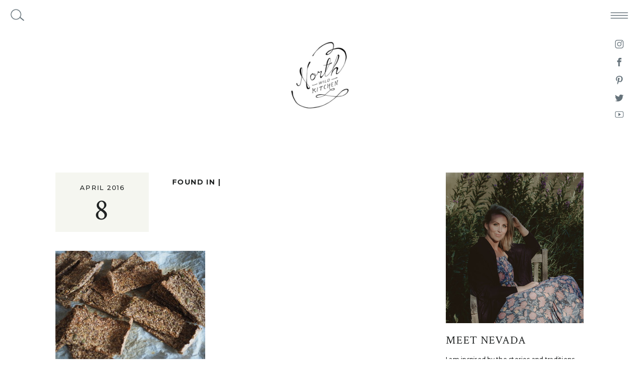

--- FILE ---
content_type: text/html; charset=UTF-8
request_url: https://northwildkitchen.com/knekkebrod/olympus-digital-camera-339/
body_size: 25017
content:
<!DOCTYPE html>
<html lang="en-US" class="d">
<head>
<link rel="stylesheet" type="text/css" href="//lib.showit.co/engine/2.6.4/showit.css" />
<meta name='robots' content='index, follow, max-image-preview:large, max-snippet:-1, max-video-preview:-1' />

	<!-- This site is optimized with the Yoast SEO plugin v26.8 - https://yoast.com/product/yoast-seo-wordpress/ -->
	<title>- North Wild Kitchen</title>
	<link rel="canonical" href="https://northwildkitchen.com/knekkebrod/olympus-digital-camera-339/" />
	<meta property="og:locale" content="en_US" />
	<meta property="og:type" content="article" />
	<meta property="og:title" content="- North Wild Kitchen" />
	<meta property="og:url" content="https://northwildkitchen.com/knekkebrod/olympus-digital-camera-339/" />
	<meta property="og:site_name" content="North Wild Kitchen" />
	<meta property="article:publisher" content="https://www.facebook.com/North-Wild-Kitchen-1681229762146762/" />
	<meta property="article:modified_time" content="2016-04-08T12:43:08+00:00" />
	<meta property="og:image" content="https://northwildkitchen.com/knekkebrod/olympus-digital-camera-339" />
	<meta property="og:image:width" content="4608" />
	<meta property="og:image:height" content="3456" />
	<meta property="og:image:type" content="image/jpeg" />
	<meta name="twitter:card" content="summary_large_image" />
	<meta name="twitter:site" content="@nevada_nwk" />
	<script type="application/ld+json" class="yoast-schema-graph">{"@context":"https://schema.org","@graph":[{"@type":"WebPage","@id":"https://northwildkitchen.com/knekkebrod/olympus-digital-camera-339/","url":"https://northwildkitchen.com/knekkebrod/olympus-digital-camera-339/","name":"- North Wild Kitchen","isPartOf":{"@id":"https://northwildkitchen.com/#website"},"primaryImageOfPage":{"@id":"https://northwildkitchen.com/knekkebrod/olympus-digital-camera-339/#primaryimage"},"image":{"@id":"https://northwildkitchen.com/knekkebrod/olympus-digital-camera-339/#primaryimage"},"thumbnailUrl":"https://northwildkitchen.com/wp-content/uploads/2016/04/P1010036.jpg","datePublished":"2016-04-08T12:41:38+00:00","dateModified":"2016-04-08T12:43:08+00:00","breadcrumb":{"@id":"https://northwildkitchen.com/knekkebrod/olympus-digital-camera-339/#breadcrumb"},"inLanguage":"en-US","potentialAction":[{"@type":"ReadAction","target":["https://northwildkitchen.com/knekkebrod/olympus-digital-camera-339/"]}]},{"@type":"ImageObject","inLanguage":"en-US","@id":"https://northwildkitchen.com/knekkebrod/olympus-digital-camera-339/#primaryimage","url":"https://northwildkitchen.com/wp-content/uploads/2016/04/P1010036.jpg","contentUrl":"https://northwildkitchen.com/wp-content/uploads/2016/04/P1010036.jpg","width":4608,"height":3456,"caption":"Norwegian knekkebrød"},{"@type":"BreadcrumbList","@id":"https://northwildkitchen.com/knekkebrod/olympus-digital-camera-339/#breadcrumb","itemListElement":[{"@type":"ListItem","position":1,"name":"Home","item":"https://northwildkitchen.com/"},{"@type":"ListItem","position":2,"name":"Knekkebrød (Norwegian Crisp Bread)","item":"https://northwildkitchen.com/knekkebrod/"}]},{"@type":"WebSite","@id":"https://northwildkitchen.com/#website","url":"https://northwildkitchen.com/","name":"North Wild Kitchen","description":"|  Traditions. Stories. People. Recipes. From Norway","publisher":{"@id":"https://northwildkitchen.com/#organization"},"potentialAction":[{"@type":"SearchAction","target":{"@type":"EntryPoint","urlTemplate":"https://northwildkitchen.com/?s={search_term_string}"},"query-input":{"@type":"PropertyValueSpecification","valueRequired":true,"valueName":"search_term_string"}}],"inLanguage":"en-US"},{"@type":"Organization","@id":"https://northwildkitchen.com/#organization","name":"North Wild Kitchen","url":"https://northwildkitchen.com/","logo":{"@type":"ImageObject","inLanguage":"en-US","@id":"https://northwildkitchen.com/#/schema/logo/image/","url":"https://northwildkitchen.com/wp-content/uploads/2016/01/NWK_logo_black_org.jpg","contentUrl":"https://northwildkitchen.com/wp-content/uploads/2016/01/NWK_logo_black_org.jpg","width":480,"height":480,"caption":"North Wild Kitchen"},"image":{"@id":"https://northwildkitchen.com/#/schema/logo/image/"},"sameAs":["https://www.facebook.com/North-Wild-Kitchen-1681229762146762/","https://x.com/nevada_nwk","https://www.instagram.com/northwildkitchen/","https://no.pinterest.com/northwildkitche/"]}]}</script>
	<!-- / Yoast SEO plugin. -->


<link rel="alternate" type="application/rss+xml" title="North Wild Kitchen &raquo; Feed" href="https://northwildkitchen.com/feed/" />
<link rel="alternate" type="application/rss+xml" title="North Wild Kitchen &raquo; Comments Feed" href="https://northwildkitchen.com/comments/feed/" />
<link rel="alternate" type="application/rss+xml" title="North Wild Kitchen &raquo;  Comments Feed" href="https://northwildkitchen.com/knekkebrod/olympus-digital-camera-339/feed/" />
<script type="text/javascript">
/* <![CDATA[ */
window._wpemojiSettings = {"baseUrl":"https:\/\/s.w.org\/images\/core\/emoji\/16.0.1\/72x72\/","ext":".png","svgUrl":"https:\/\/s.w.org\/images\/core\/emoji\/16.0.1\/svg\/","svgExt":".svg","source":{"concatemoji":"https:\/\/northwildkitchen.com\/wp-includes\/js\/wp-emoji-release.min.js?ver=6.8.3"}};
/*! This file is auto-generated */
!function(s,n){var o,i,e;function c(e){try{var t={supportTests:e,timestamp:(new Date).valueOf()};sessionStorage.setItem(o,JSON.stringify(t))}catch(e){}}function p(e,t,n){e.clearRect(0,0,e.canvas.width,e.canvas.height),e.fillText(t,0,0);var t=new Uint32Array(e.getImageData(0,0,e.canvas.width,e.canvas.height).data),a=(e.clearRect(0,0,e.canvas.width,e.canvas.height),e.fillText(n,0,0),new Uint32Array(e.getImageData(0,0,e.canvas.width,e.canvas.height).data));return t.every(function(e,t){return e===a[t]})}function u(e,t){e.clearRect(0,0,e.canvas.width,e.canvas.height),e.fillText(t,0,0);for(var n=e.getImageData(16,16,1,1),a=0;a<n.data.length;a++)if(0!==n.data[a])return!1;return!0}function f(e,t,n,a){switch(t){case"flag":return n(e,"\ud83c\udff3\ufe0f\u200d\u26a7\ufe0f","\ud83c\udff3\ufe0f\u200b\u26a7\ufe0f")?!1:!n(e,"\ud83c\udde8\ud83c\uddf6","\ud83c\udde8\u200b\ud83c\uddf6")&&!n(e,"\ud83c\udff4\udb40\udc67\udb40\udc62\udb40\udc65\udb40\udc6e\udb40\udc67\udb40\udc7f","\ud83c\udff4\u200b\udb40\udc67\u200b\udb40\udc62\u200b\udb40\udc65\u200b\udb40\udc6e\u200b\udb40\udc67\u200b\udb40\udc7f");case"emoji":return!a(e,"\ud83e\udedf")}return!1}function g(e,t,n,a){var r="undefined"!=typeof WorkerGlobalScope&&self instanceof WorkerGlobalScope?new OffscreenCanvas(300,150):s.createElement("canvas"),o=r.getContext("2d",{willReadFrequently:!0}),i=(o.textBaseline="top",o.font="600 32px Arial",{});return e.forEach(function(e){i[e]=t(o,e,n,a)}),i}function t(e){var t=s.createElement("script");t.src=e,t.defer=!0,s.head.appendChild(t)}"undefined"!=typeof Promise&&(o="wpEmojiSettingsSupports",i=["flag","emoji"],n.supports={everything:!0,everythingExceptFlag:!0},e=new Promise(function(e){s.addEventListener("DOMContentLoaded",e,{once:!0})}),new Promise(function(t){var n=function(){try{var e=JSON.parse(sessionStorage.getItem(o));if("object"==typeof e&&"number"==typeof e.timestamp&&(new Date).valueOf()<e.timestamp+604800&&"object"==typeof e.supportTests)return e.supportTests}catch(e){}return null}();if(!n){if("undefined"!=typeof Worker&&"undefined"!=typeof OffscreenCanvas&&"undefined"!=typeof URL&&URL.createObjectURL&&"undefined"!=typeof Blob)try{var e="postMessage("+g.toString()+"("+[JSON.stringify(i),f.toString(),p.toString(),u.toString()].join(",")+"));",a=new Blob([e],{type:"text/javascript"}),r=new Worker(URL.createObjectURL(a),{name:"wpTestEmojiSupports"});return void(r.onmessage=function(e){c(n=e.data),r.terminate(),t(n)})}catch(e){}c(n=g(i,f,p,u))}t(n)}).then(function(e){for(var t in e)n.supports[t]=e[t],n.supports.everything=n.supports.everything&&n.supports[t],"flag"!==t&&(n.supports.everythingExceptFlag=n.supports.everythingExceptFlag&&n.supports[t]);n.supports.everythingExceptFlag=n.supports.everythingExceptFlag&&!n.supports.flag,n.DOMReady=!1,n.readyCallback=function(){n.DOMReady=!0}}).then(function(){return e}).then(function(){var e;n.supports.everything||(n.readyCallback(),(e=n.source||{}).concatemoji?t(e.concatemoji):e.wpemoji&&e.twemoji&&(t(e.twemoji),t(e.wpemoji)))}))}((window,document),window._wpemojiSettings);
/* ]]> */
</script>
<style id='wp-emoji-styles-inline-css' type='text/css'>

	img.wp-smiley, img.emoji {
		display: inline !important;
		border: none !important;
		box-shadow: none !important;
		height: 1em !important;
		width: 1em !important;
		margin: 0 0.07em !important;
		vertical-align: -0.1em !important;
		background: none !important;
		padding: 0 !important;
	}
</style>
<link rel='stylesheet' id='wp-block-library-css' href='https://northwildkitchen.com/wp-includes/css/dist/block-library/style.min.css?ver=6.8.3' type='text/css' media='all' />
<style id='classic-theme-styles-inline-css' type='text/css'>
/*! This file is auto-generated */
.wp-block-button__link{color:#fff;background-color:#32373c;border-radius:9999px;box-shadow:none;text-decoration:none;padding:calc(.667em + 2px) calc(1.333em + 2px);font-size:1.125em}.wp-block-file__button{background:#32373c;color:#fff;text-decoration:none}
</style>
<style id='global-styles-inline-css' type='text/css'>
:root{--wp--preset--aspect-ratio--square: 1;--wp--preset--aspect-ratio--4-3: 4/3;--wp--preset--aspect-ratio--3-4: 3/4;--wp--preset--aspect-ratio--3-2: 3/2;--wp--preset--aspect-ratio--2-3: 2/3;--wp--preset--aspect-ratio--16-9: 16/9;--wp--preset--aspect-ratio--9-16: 9/16;--wp--preset--color--black: #000000;--wp--preset--color--cyan-bluish-gray: #abb8c3;--wp--preset--color--white: #ffffff;--wp--preset--color--pale-pink: #f78da7;--wp--preset--color--vivid-red: #cf2e2e;--wp--preset--color--luminous-vivid-orange: #ff6900;--wp--preset--color--luminous-vivid-amber: #fcb900;--wp--preset--color--light-green-cyan: #7bdcb5;--wp--preset--color--vivid-green-cyan: #00d084;--wp--preset--color--pale-cyan-blue: #8ed1fc;--wp--preset--color--vivid-cyan-blue: #0693e3;--wp--preset--color--vivid-purple: #9b51e0;--wp--preset--gradient--vivid-cyan-blue-to-vivid-purple: linear-gradient(135deg,rgba(6,147,227,1) 0%,rgb(155,81,224) 100%);--wp--preset--gradient--light-green-cyan-to-vivid-green-cyan: linear-gradient(135deg,rgb(122,220,180) 0%,rgb(0,208,130) 100%);--wp--preset--gradient--luminous-vivid-amber-to-luminous-vivid-orange: linear-gradient(135deg,rgba(252,185,0,1) 0%,rgba(255,105,0,1) 100%);--wp--preset--gradient--luminous-vivid-orange-to-vivid-red: linear-gradient(135deg,rgba(255,105,0,1) 0%,rgb(207,46,46) 100%);--wp--preset--gradient--very-light-gray-to-cyan-bluish-gray: linear-gradient(135deg,rgb(238,238,238) 0%,rgb(169,184,195) 100%);--wp--preset--gradient--cool-to-warm-spectrum: linear-gradient(135deg,rgb(74,234,220) 0%,rgb(151,120,209) 20%,rgb(207,42,186) 40%,rgb(238,44,130) 60%,rgb(251,105,98) 80%,rgb(254,248,76) 100%);--wp--preset--gradient--blush-light-purple: linear-gradient(135deg,rgb(255,206,236) 0%,rgb(152,150,240) 100%);--wp--preset--gradient--blush-bordeaux: linear-gradient(135deg,rgb(254,205,165) 0%,rgb(254,45,45) 50%,rgb(107,0,62) 100%);--wp--preset--gradient--luminous-dusk: linear-gradient(135deg,rgb(255,203,112) 0%,rgb(199,81,192) 50%,rgb(65,88,208) 100%);--wp--preset--gradient--pale-ocean: linear-gradient(135deg,rgb(255,245,203) 0%,rgb(182,227,212) 50%,rgb(51,167,181) 100%);--wp--preset--gradient--electric-grass: linear-gradient(135deg,rgb(202,248,128) 0%,rgb(113,206,126) 100%);--wp--preset--gradient--midnight: linear-gradient(135deg,rgb(2,3,129) 0%,rgb(40,116,252) 100%);--wp--preset--font-size--small: 13px;--wp--preset--font-size--medium: 20px;--wp--preset--font-size--large: 36px;--wp--preset--font-size--x-large: 42px;--wp--preset--spacing--20: 0.44rem;--wp--preset--spacing--30: 0.67rem;--wp--preset--spacing--40: 1rem;--wp--preset--spacing--50: 1.5rem;--wp--preset--spacing--60: 2.25rem;--wp--preset--spacing--70: 3.38rem;--wp--preset--spacing--80: 5.06rem;--wp--preset--shadow--natural: 6px 6px 9px rgba(0, 0, 0, 0.2);--wp--preset--shadow--deep: 12px 12px 50px rgba(0, 0, 0, 0.4);--wp--preset--shadow--sharp: 6px 6px 0px rgba(0, 0, 0, 0.2);--wp--preset--shadow--outlined: 6px 6px 0px -3px rgba(255, 255, 255, 1), 6px 6px rgba(0, 0, 0, 1);--wp--preset--shadow--crisp: 6px 6px 0px rgba(0, 0, 0, 1);}:where(.is-layout-flex){gap: 0.5em;}:where(.is-layout-grid){gap: 0.5em;}body .is-layout-flex{display: flex;}.is-layout-flex{flex-wrap: wrap;align-items: center;}.is-layout-flex > :is(*, div){margin: 0;}body .is-layout-grid{display: grid;}.is-layout-grid > :is(*, div){margin: 0;}:where(.wp-block-columns.is-layout-flex){gap: 2em;}:where(.wp-block-columns.is-layout-grid){gap: 2em;}:where(.wp-block-post-template.is-layout-flex){gap: 1.25em;}:where(.wp-block-post-template.is-layout-grid){gap: 1.25em;}.has-black-color{color: var(--wp--preset--color--black) !important;}.has-cyan-bluish-gray-color{color: var(--wp--preset--color--cyan-bluish-gray) !important;}.has-white-color{color: var(--wp--preset--color--white) !important;}.has-pale-pink-color{color: var(--wp--preset--color--pale-pink) !important;}.has-vivid-red-color{color: var(--wp--preset--color--vivid-red) !important;}.has-luminous-vivid-orange-color{color: var(--wp--preset--color--luminous-vivid-orange) !important;}.has-luminous-vivid-amber-color{color: var(--wp--preset--color--luminous-vivid-amber) !important;}.has-light-green-cyan-color{color: var(--wp--preset--color--light-green-cyan) !important;}.has-vivid-green-cyan-color{color: var(--wp--preset--color--vivid-green-cyan) !important;}.has-pale-cyan-blue-color{color: var(--wp--preset--color--pale-cyan-blue) !important;}.has-vivid-cyan-blue-color{color: var(--wp--preset--color--vivid-cyan-blue) !important;}.has-vivid-purple-color{color: var(--wp--preset--color--vivid-purple) !important;}.has-black-background-color{background-color: var(--wp--preset--color--black) !important;}.has-cyan-bluish-gray-background-color{background-color: var(--wp--preset--color--cyan-bluish-gray) !important;}.has-white-background-color{background-color: var(--wp--preset--color--white) !important;}.has-pale-pink-background-color{background-color: var(--wp--preset--color--pale-pink) !important;}.has-vivid-red-background-color{background-color: var(--wp--preset--color--vivid-red) !important;}.has-luminous-vivid-orange-background-color{background-color: var(--wp--preset--color--luminous-vivid-orange) !important;}.has-luminous-vivid-amber-background-color{background-color: var(--wp--preset--color--luminous-vivid-amber) !important;}.has-light-green-cyan-background-color{background-color: var(--wp--preset--color--light-green-cyan) !important;}.has-vivid-green-cyan-background-color{background-color: var(--wp--preset--color--vivid-green-cyan) !important;}.has-pale-cyan-blue-background-color{background-color: var(--wp--preset--color--pale-cyan-blue) !important;}.has-vivid-cyan-blue-background-color{background-color: var(--wp--preset--color--vivid-cyan-blue) !important;}.has-vivid-purple-background-color{background-color: var(--wp--preset--color--vivid-purple) !important;}.has-black-border-color{border-color: var(--wp--preset--color--black) !important;}.has-cyan-bluish-gray-border-color{border-color: var(--wp--preset--color--cyan-bluish-gray) !important;}.has-white-border-color{border-color: var(--wp--preset--color--white) !important;}.has-pale-pink-border-color{border-color: var(--wp--preset--color--pale-pink) !important;}.has-vivid-red-border-color{border-color: var(--wp--preset--color--vivid-red) !important;}.has-luminous-vivid-orange-border-color{border-color: var(--wp--preset--color--luminous-vivid-orange) !important;}.has-luminous-vivid-amber-border-color{border-color: var(--wp--preset--color--luminous-vivid-amber) !important;}.has-light-green-cyan-border-color{border-color: var(--wp--preset--color--light-green-cyan) !important;}.has-vivid-green-cyan-border-color{border-color: var(--wp--preset--color--vivid-green-cyan) !important;}.has-pale-cyan-blue-border-color{border-color: var(--wp--preset--color--pale-cyan-blue) !important;}.has-vivid-cyan-blue-border-color{border-color: var(--wp--preset--color--vivid-cyan-blue) !important;}.has-vivid-purple-border-color{border-color: var(--wp--preset--color--vivid-purple) !important;}.has-vivid-cyan-blue-to-vivid-purple-gradient-background{background: var(--wp--preset--gradient--vivid-cyan-blue-to-vivid-purple) !important;}.has-light-green-cyan-to-vivid-green-cyan-gradient-background{background: var(--wp--preset--gradient--light-green-cyan-to-vivid-green-cyan) !important;}.has-luminous-vivid-amber-to-luminous-vivid-orange-gradient-background{background: var(--wp--preset--gradient--luminous-vivid-amber-to-luminous-vivid-orange) !important;}.has-luminous-vivid-orange-to-vivid-red-gradient-background{background: var(--wp--preset--gradient--luminous-vivid-orange-to-vivid-red) !important;}.has-very-light-gray-to-cyan-bluish-gray-gradient-background{background: var(--wp--preset--gradient--very-light-gray-to-cyan-bluish-gray) !important;}.has-cool-to-warm-spectrum-gradient-background{background: var(--wp--preset--gradient--cool-to-warm-spectrum) !important;}.has-blush-light-purple-gradient-background{background: var(--wp--preset--gradient--blush-light-purple) !important;}.has-blush-bordeaux-gradient-background{background: var(--wp--preset--gradient--blush-bordeaux) !important;}.has-luminous-dusk-gradient-background{background: var(--wp--preset--gradient--luminous-dusk) !important;}.has-pale-ocean-gradient-background{background: var(--wp--preset--gradient--pale-ocean) !important;}.has-electric-grass-gradient-background{background: var(--wp--preset--gradient--electric-grass) !important;}.has-midnight-gradient-background{background: var(--wp--preset--gradient--midnight) !important;}.has-small-font-size{font-size: var(--wp--preset--font-size--small) !important;}.has-medium-font-size{font-size: var(--wp--preset--font-size--medium) !important;}.has-large-font-size{font-size: var(--wp--preset--font-size--large) !important;}.has-x-large-font-size{font-size: var(--wp--preset--font-size--x-large) !important;}
:where(.wp-block-post-template.is-layout-flex){gap: 1.25em;}:where(.wp-block-post-template.is-layout-grid){gap: 1.25em;}
:where(.wp-block-columns.is-layout-flex){gap: 2em;}:where(.wp-block-columns.is-layout-grid){gap: 2em;}
:root :where(.wp-block-pullquote){font-size: 1.5em;line-height: 1.6;}
</style>
<link rel='stylesheet' id='ppress-frontend-css' href='https://northwildkitchen.com/wp-content/plugins/wp-user-avatar/assets/css/frontend.min.css?ver=4.16.8' type='text/css' media='all' />
<link rel='stylesheet' id='ppress-flatpickr-css' href='https://northwildkitchen.com/wp-content/plugins/wp-user-avatar/assets/flatpickr/flatpickr.min.css?ver=4.16.8' type='text/css' media='all' />
<link rel='stylesheet' id='ppress-select2-css' href='https://northwildkitchen.com/wp-content/plugins/wp-user-avatar/assets/select2/select2.min.css?ver=6.8.3' type='text/css' media='all' />
<link rel='stylesheet' id='pub-style-css' href='https://northwildkitchen.com/wp-content/themes/showit/pubs/gmrjckxssriix_ec6zvyaa/20260119153931Sq58ypa/assets/pub.css?ver=1768837178' type='text/css' media='all' />
<script type="text/javascript" src="https://northwildkitchen.com/wp-includes/js/jquery/jquery.min.js?ver=3.7.1" id="jquery-core-js"></script>
<script type="text/javascript" id="jquery-core-js-after">
/* <![CDATA[ */
$ = jQuery;
/* ]]> */
</script>
<script type="text/javascript" src="https://northwildkitchen.com/wp-includes/js/jquery/jquery-migrate.min.js?ver=3.4.1" id="jquery-migrate-js"></script>
<script type="text/javascript" src="https://northwildkitchen.com/wp-content/plugins/wp-user-avatar/assets/flatpickr/flatpickr.min.js?ver=4.16.8" id="ppress-flatpickr-js"></script>
<script type="text/javascript" src="https://northwildkitchen.com/wp-content/plugins/wp-user-avatar/assets/select2/select2.min.js?ver=4.16.8" id="ppress-select2-js"></script>
<script type="text/javascript" src="https://northwildkitchen.com/wp-content/themes/showit/pubs/gmrjckxssriix_ec6zvyaa/20260119153931Sq58ypa/assets/pub.js?ver=1768837178" id="pub-script-js"></script>
<link rel="https://api.w.org/" href="https://northwildkitchen.com/wp-json/" /><link rel="alternate" title="JSON" type="application/json" href="https://northwildkitchen.com/wp-json/wp/v2/media/1269" /><link rel="EditURI" type="application/rsd+xml" title="RSD" href="https://northwildkitchen.com/xmlrpc.php?rsd" />
<link rel='shortlink' href='https://northwildkitchen.com/?p=1269' />
<link rel="alternate" title="oEmbed (JSON)" type="application/json+oembed" href="https://northwildkitchen.com/wp-json/oembed/1.0/embed?url=https%3A%2F%2Fnorthwildkitchen.com%2Fknekkebrod%2Folympus-digital-camera-339%2F" />
<link rel="alternate" title="oEmbed (XML)" type="text/xml+oembed" href="https://northwildkitchen.com/wp-json/oembed/1.0/embed?url=https%3A%2F%2Fnorthwildkitchen.com%2Fknekkebrod%2Folympus-digital-camera-339%2F&#038;format=xml" />
		<script type="text/javascript" async defer data-pin-color="gray"  data-pin-hover="true"
			src="https://northwildkitchen.com/wp-content/plugins/pinterest-pin-it-button-on-image-hover-and-post/js/pinit.js"></script>
		
<meta charset="UTF-8" />
<meta name="viewport" content="width=device-width, initial-scale=1" />
<link rel="icon" type="image/png" href="//static.showit.co/200/-0TRDpKISPW5nn_M059wdw/95992/sopp_2.png" />
<link rel="preconnect" href="https://static.showit.co" />

<link rel="preconnect" href="https://fonts.googleapis.com">
<link rel="preconnect" href="https://fonts.gstatic.com" crossorigin>
<link href="https://fonts.googleapis.com/css?family=Crimson+Text:regular|Montserrat:500|Crimson+Text:italic|Montserrat:700|Montserrat:300" rel="stylesheet" type="text/css"/>
<script id="init_data" type="application/json">
{"mobile":{"w":320,"bgMediaType":"none","bgFillType":"color","bgColor":"colors-7"},"desktop":{"w":1200,"bgColor":"colors-7","bgMediaType":"none","bgFillType":"color"},"sid":"gmrjckxssriix_ec6zvyaa","break":768,"assetURL":"//static.showit.co","contactFormId":"95992/212309","cfAction":"aHR0cHM6Ly9jbGllbnRzZXJ2aWNlLnNob3dpdC5jby9jb250YWN0Zm9ybQ==","sgAction":"aHR0cHM6Ly9jbGllbnRzZXJ2aWNlLnNob3dpdC5jby9zb2NpYWxncmlk","blockData":[{"slug":"logo-header","visible":"d","states":[{"d":{"bgFillType":"color","bgColor":"#000000:0","bgMediaType":"none"},"m":{"bgFillType":"color","bgColor":"#000000:0","bgMediaType":"none"},"slug":"view-2"},{"d":{"bgFillType":"color","bgColor":"#000000:0","bgMediaType":"none"},"m":{"bgFillType":"color","bgColor":"#000000:0","bgMediaType":"none"},"slug":"view-1"}],"d":{"h":300,"w":1200,"locking":{},"bgFillType":"color","bgColor":"#000000:0","bgMediaType":"none"},"m":{"h":120,"w":320,"bgFillType":"color","bgColor":"#000000:0","bgMediaType":"none"},"stateTrans":[{},{}]},{"slug":"hidden-navigation","visible":"a","states":[{"d":{"bgFillType":"color","bgColor":"#000000:0","bgMediaType":"none"},"m":{"bgFillType":"color","bgColor":"#000000:0","bgMediaType":"none"},"slug":"hidden-nav"},{"d":{"bgFillType":"color","bgColor":"#000000:0","bgMediaType":"none"},"m":{"bgFillType":"color","bgColor":"#000000:0","bgMediaType":"none"},"slug":"shown-nav"}],"d":{"h":1,"w":1200,"locking":{"side":"t","scrollOffset":1},"trIn":{"type":"fade"},"bgFillType":"color","bgColor":"colors-7","bgMediaType":"none","tr":{"in":{"cl":"fadeIn","d":"0.5","dl":"0"}}},"m":{"h":1,"w":320,"locking":{"side":"st"},"bgFillType":"color","bgColor":"colors-7","bgMediaType":"none"},"ps":[{"trigger":"percent","type":"change","offset":0,"block":"hidden-navigation","state":"1"}],"stateTrans":[{},{}]},{"slug":"sidebar","visible":"d","states":[],"d":{"h":1,"w":1200,"bgFillType":"color","bgColor":"#000000:0","bgMediaType":"none"},"m":{"h":1101,"w":320,"bgFillType":"color","bgColor":"#000000:0","bgMediaType":"none"}},{"slug":"post-header","visible":"a","states":[],"d":{"h":166,"w":1200,"nature":"dH","bgFillType":"color","bgColor":"#000000:0","bgMediaType":"none"},"m":{"h":212,"w":320,"nature":"dH","bgFillType":"color","bgColor":"#000000:0","bgMediaType":"none"}},{"slug":"post-body","visible":"a","states":[],"d":{"h":220,"w":1200,"nature":"dH","bgFillType":"color","bgColor":"#000000:0","bgMediaType":"none"},"m":{"h":340,"w":320,"nature":"dH","bgFillType":"color","bgColor":"#000000:0","bgMediaType":"none"}},{"slug":"author-card","visible":"a","states":[],"d":{"h":304,"w":1200,"bgFillType":"color","bgColor":"colors-7","bgMediaType":"none"},"m":{"h":375,"w":320,"bgFillType":"color","bgColor":"colors-7","bgMediaType":"none"}},{"slug":"comments-header","visible":"a","states":[],"d":{"h":100,"w":1200,"nature":"dH","bgFillType":"color","bgColor":"colors-7","bgMediaType":"none"},"m":{"h":95,"w":320,"nature":"dH","bgFillType":"color","bgColor":"colors-7","bgMediaType":"none"}},{"slug":"comment-form","visible":"a","states":[],"d":{"h":60,"w":1200,"nature":"dH","bgFillType":"color","bgColor":"colors-7","bgMediaType":"none"},"m":{"h":97,"w":320,"nature":"dH","bgFillType":"color","bgColor":"colors-7","bgMediaType":"none"}},{"slug":"comments","visible":"a","states":[],"d":{"h":60,"w":1200,"nature":"dH","bgFillType":"color","bgColor":"colors-7","bgMediaType":"none"},"m":{"h":80,"w":320,"nature":"dH","bgFillType":"color","bgColor":"colors-7","bgMediaType":"none"}},{"slug":"recent-posts","visible":"a","states":[{"d":{"bgFillType":"color","bgColor":"#000000:0","bgMediaType":"none"},"m":{"bgFillType":"color","bgColor":"#000000:0","bgMediaType":"none"},"slug":"view-1"},{"d":{"bgFillType":"color","bgColor":"#000000:0","bgMediaType":"none"},"m":{"bgFillType":"color","bgColor":"#000000:0","bgMediaType":"none"},"slug":"view-2"},{"d":{"bgFillType":"color","bgColor":"#000000:0","bgMediaType":"none"},"m":{"bgFillType":"color","bgColor":"#000000:0","bgMediaType":"none"},"slug":"view-3"},{"d":{"bgFillType":"color","bgColor":"#000000:0","bgMediaType":"none"},"m":{"bgFillType":"color","bgColor":"#000000:0","bgMediaType":"none"},"slug":"view-4"}],"d":{"h":870,"w":1200,"bgFillType":"color","bgColor":"colors-7","bgMediaType":"none"},"m":{"h":502,"w":320,"bgFillType":"color","bgColor":"colors-7","bgMediaType":"none"},"wpPostLookup":true,"stateTrans":[{},{},{},{}]},{"slug":"pagination","visible":"a","states":[],"d":{"h":78,"w":1200,"nature":"dH","bgFillType":"color","bgColor":"colors-6","bgMediaType":"none"},"m":{"h":118,"w":320,"nature":"dH","bgFillType":"color","bgColor":"colors-6","bgMediaType":"none"}},{"slug":"footer","visible":"a","states":[],"d":{"h":490,"w":1200,"bgFillType":"color","bgColor":"colors-7","bgMediaType":"none"},"m":{"h":644,"w":320,"bgFillType":"color","bgColor":"colors-7","bgMediaType":"none"}},{"slug":"navigation-open","visible":"a","states":[{"d":{"bgFillType":"color","bgColor":"#000000:0","bgMediaType":"none"},"m":{"bgFillType":"color","bgColor":"#000000:0","bgMediaType":"none"},"slug":"dropdowns-closed"},{"d":{"bgFillType":"color","bgColor":"#000000:0","bgMediaType":"none"},"m":{"bgFillType":"color","bgColor":"#000000:0","bgMediaType":"none"},"slug":"about-dropdown"},{"d":{"bgFillType":"color","bgColor":"#000000:0","bgMediaType":"none"},"m":{"bgFillType":"color","bgColor":"#000000:0","bgMediaType":"none"},"slug":"nordic-living"}],"d":{"h":62,"w":1200,"locking":{"side":"t"},"trIn":{"type":"fade"},"bgFillType":"color","bgColor":"#000000:0","bgMediaType":"none","tr":{"in":{"cl":"fadeIn","d":"0.5","dl":"0"}}},"m":{"h":400,"w":320,"locking":{"side":"t"},"nature":"wH","bgFillType":"color","bgColor":"colors-7","bgMediaType":"none"},"stateTrans":[{},{},{}]},{"slug":"search","visible":"d","states":[],"d":{"h":62,"w":1200,"locking":{"side":"t"},"trIn":{"type":"fade"},"trOut":{"type":"fade"},"bgFillType":"color","bgColor":"#000000:0","bgMediaType":"none","tr":{"in":{"cl":"fadeIn","d":"0.5","dl":"0"},"out":{"cl":"fadeOut","d":"0.5","dl":"0"}}},"m":{"h":200,"w":320,"locking":{"side":"t"},"bgFillType":"color","bgColor":"#FFFFFF","bgMediaType":"none"}}],"elementData":[{"type":"simple","visible":"a","id":"logo-header_0","blockId":"logo-header","m":{"x":1,"y":0,"w":271,"h":119,"a":0},"d":{"x":80,"y":-6,"w":1040,"h":306,"a":0,"lockV":"ts"}},{"type":"graphic","visible":"d","id":"logo-header_view-2_0","blockId":"logo-header","m":{"x":86,"y":15,"w":148,"h":90,"a":0,"lockV":"t"},"d":{"x":461,"y":63,"w":278,"h":175,"a":0,"gs":{"t":"fit"}},"c":{"key":"MBbZyjhkRw--b0sER7Jhlg/95992/nwk_logo_black_org.jpg","aspect_ratio":1}},{"type":"graphic","visible":"a","id":"logo-header_view-1_0","blockId":"logo-header","m":{"x":48,"y":37,"w":224,"h":47,"a":0},"d":{"x":376,"y":78,"w":449,"h":85,"a":0,"gs":{"t":"fit"}},"c":{"key":"MyoPmO3hSx69JK5_xVIirw/shared/nwkbynevada.png","aspect_ratio":4.80447}},{"type":"simple","visible":"a","id":"hidden-navigation_shown-nav_0","blockId":"hidden-navigation","m":{"x":0,"y":-1,"w":321,"h":34,"a":0},"d":{"x":0,"y":0,"w":1200,"h":62,"a":0,"lockH":"s"}},{"type":"icon","visible":"a","id":"hidden-navigation_shown-nav_1","blockId":"hidden-navigation","m":{"x":270,"y":0,"w":50,"h":32,"a":0},"d":{"x":1124,"y":6,"w":73,"h":50,"a":0,"lockH":"r"},"pc":[{"type":"show","block":"navigation-open"}]},{"type":"text","visible":"a","id":"hidden-navigation_shown-nav_2","blockId":"hidden-navigation","m":{"x":15,"y":5,"w":197,"h":22,"a":0},"d":{"x":404,"y":19,"w":392,"h":21,"a":0}},{"type":"simple","visible":"d","id":"hidden-navigation_shown-nav_3","blockId":"hidden-navigation","m":{"x":48,"y":0,"w":224,"h":0.7,"a":0},"d":{"x":39,"y":37,"w":10,"h":2,"a":39,"lockH":"l"}},{"type":"icon","visible":"d","id":"hidden-navigation_shown-nav_4","blockId":"hidden-navigation","m":{"x":270,"y":0,"w":50,"h":32,"a":0},"d":{"x":13,"y":16,"w":38,"h":26,"a":0,"lockH":"l"}},{"type":"icon","visible":"d","id":"hidden-navigation_shown-nav_5","blockId":"hidden-navigation","m":{"x":270,"y":0,"w":50,"h":32,"a":0},"d":{"x":14,"y":17,"w":36,"h":24,"a":0,"lockH":"l"},"pc":[{"type":"show","block":"search"}]},{"type":"icon","visible":"d","id":"hidden-navigation_shown-nav_6","blockId":"hidden-navigation","m":{"x":286,"y":367,"w":16,"h":16,"a":0},"d":{"x":1152,"y":188,"w":17,"h":17,"a":0,"lockH":"r","lockV":"b"}},{"type":"icon","visible":"d","id":"hidden-navigation_shown-nav_7","blockId":"hidden-navigation","m":{"x":249,"y":367,"w":16,"h":16,"a":0},"d":{"x":1152,"y":152,"w":17,"h":17,"a":0,"lockH":"r","lockV":"b"}},{"type":"icon","visible":"d","id":"hidden-navigation_shown-nav_8","blockId":"hidden-navigation","m":{"x":216,"y":367,"w":16,"h":16,"a":0},"d":{"x":1152,"y":116,"w":17,"h":17,"a":0,"lockH":"r","lockV":"b"}},{"type":"icon","visible":"d","id":"hidden-navigation_shown-nav_9","blockId":"hidden-navigation","m":{"x":179,"y":367,"w":16,"h":16,"a":0},"d":{"x":1152,"y":80,"w":17,"h":17,"a":0,"lockH":"r","lockV":"b"}},{"type":"icon","visible":"d","id":"hidden-navigation_shown-nav_10","blockId":"hidden-navigation","m":{"x":286,"y":367,"w":16,"h":16,"a":0},"d":{"x":1152,"y":221,"w":17,"h":17,"a":0,"lockH":"r","lockV":"b"}},{"type":"simple","visible":"m","id":"hidden-navigation_1","blockId":"hidden-navigation","m":{"x":0,"y":-1,"w":321,"h":34,"a":0},"d":{"x":0,"y":0,"w":1200,"h":62,"a":0,"lockH":"s"}},{"type":"icon","visible":"m","id":"hidden-navigation_2","blockId":"hidden-navigation","m":{"x":270,"y":0,"w":50,"h":32,"a":0},"d":{"x":1124,"y":6,"w":73,"h":50,"a":0,"lockH":"r"},"pc":[{"type":"show","block":"navigation-open"}]},{"type":"text","visible":"m","id":"hidden-navigation_3","blockId":"hidden-navigation","m":{"x":15,"y":5,"w":197,"h":22,"a":0},"d":{"x":404,"y":19,"w":392,"h":21,"a":0}},{"type":"graphic","visible":"a","id":"sidebar_0","blockId":"sidebar","m":{"x":34,"y":26,"w":253,"h":162,"a":0},"d":{"x":853,"y":46,"w":276,"h":302,"a":0},"c":{"key":"wHScCHy2TKqKtZ6RQl-L-g/shared/img_1421.jpg","aspect_ratio":1.49979}},{"type":"text","visible":"a","id":"sidebar_1","blockId":"sidebar","m":{"x":34,"y":244,"w":253,"h":109,"a":0},"d":{"x":853,"y":410,"w":276,"h":147,"a":0,"lockV":"b"}},{"type":"text","visible":"a","id":"sidebar_2","blockId":"sidebar","m":{"x":34,"y":216,"w":253,"h":19,"a":0},"d":{"x":853,"y":372,"w":276,"h":23,"a":0}},{"type":"icon","visible":"a","id":"sidebar_3","blockId":"sidebar","m":{"x":162,"y":380,"w":17,"h":17,"a":0},"d":{"x":987,"y":598,"w":17,"h":17,"a":0,"lockV":"b"}},{"type":"icon","visible":"a","id":"sidebar_4","blockId":"sidebar","m":{"x":119,"y":380,"w":17,"h":17,"a":0},"d":{"x":943,"y":598,"w":17,"h":17,"a":0,"lockV":"b"}},{"type":"icon","visible":"a","id":"sidebar_5","blockId":"sidebar","m":{"x":77,"y":380,"w":17,"h":17,"a":0},"d":{"x":898,"y":598,"w":17,"h":17,"a":0,"lockV":"b"}},{"type":"icon","visible":"a","id":"sidebar_6","blockId":"sidebar","m":{"x":34,"y":380,"w":17,"h":17,"a":0},"d":{"x":853,"y":598,"w":17,"h":17,"a":0,"lockV":"b"}},{"type":"simple","visible":"a","id":"sidebar_7","blockId":"sidebar","m":{"x":34,"y":433,"w":253,"h":36,"a":0},"d":{"x":853,"y":655,"w":276,"h":44,"a":0}},{"type":"text","visible":"a","id":"sidebar_8","blockId":"sidebar","m":{"x":42,"y":439,"w":243,"h":24,"a":0},"d":{"x":870,"y":661,"w":257,"h":32,"a":0}},{"type":"simple","visible":"a","id":"sidebar_9","blockId":"sidebar","m":{"x":34,"y":510,"w":253,"h":285,"a":0},"d":{"x":853,"y":745,"w":276,"h":314,"a":0}},{"type":"graphic","visible":"a","id":"sidebar_10","blockId":"sidebar","m":{"x":38,"y":503,"w":219,"h":299,"a":-5},"d":{"x":881,"y":755,"w":213,"h":297,"a":355,"gs":{"s":50}},"c":{"key":"-L1QPG9iRUO9V7OQvTE6NQ/95992/norwegian_baking_through_the_seasons_227713.jpg","aspect_ratio":0.73079}},{"type":"simple","visible":"a","id":"sidebar_11","blockId":"sidebar","m":{"x":34,"y":722,"w":253,"h":74,"a":0},"d":{"x":853,"y":997,"w":276,"h":64,"a":0}},{"type":"simple","visible":"a","id":"sidebar_12","blockId":"sidebar","m":{"x":52,"y":672,"w":218,"h":101,"a":0},"d":{"x":881,"y":947,"w":220,"h":100,"a":0}},{"type":"text","visible":"a","id":"sidebar_13","blockId":"sidebar","m":{"x":34,"y":690,"w":253,"h":19,"a":0},"d":{"x":916,"y":963,"w":150,"h":18,"a":0,"lockV":"b"}},{"type":"text","visible":"a","id":"sidebar_14","blockId":"sidebar","m":{"x":67,"y":692,"w":187,"h":62,"a":0},"d":{"x":894,"y":963,"w":194,"h":63,"a":0}},{"type":"text","visible":"a","id":"sidebar_15","blockId":"sidebar","m":{"x":37,"y":848,"w":247,"h":55,"a":0},"d":{"x":853,"y":1172,"w":276,"h":57,"a":0,"lockV":"b"}},{"type":"iframe","visible":"a","id":"sidebar_16","blockId":"sidebar","m":{"x":14,"y":860,"w":293,"h":193,"a":0},"d":{"x":829,"y":1183,"w":325,"h":189,"a":0}},{"type":"text","visible":"a","id":"sidebar_17","blockId":"sidebar","m":{"x":49,"y":812,"w":222,"h":19,"a":0,"lockV":"b"},"d":{"x":853,"y":1134,"w":276,"h":22,"a":0,"lockV":"b"}},{"type":"icon","visible":"a","id":"sidebar_18","blockId":"sidebar","m":{"x":204,"y":378,"w":17,"h":21,"a":0},"d":{"x":1032,"y":596,"w":24,"h":20,"a":0,"lockV":"b"}},{"type":"simple","visible":"a","id":"post-header_0","blockId":"post-header","m":{"x":-1,"y":-3,"w":322,"h":217,"a":0},"d":{"x":71,"y":45,"w":187,"h":119,"a":0}},{"type":"text","visible":"d","id":"post-header_1","blockId":"post-header","m":{"x":180,"y":410,"w":140,"h":24,"a":0},"d":{"x":81,"y":91,"w":168,"h":62,"a":0}},{"type":"text","visible":"d","id":"post-header_2","blockId":"post-header","m":{"x":32,"y":408,"w":140,"h":24,"a":0},"d":{"x":81,"y":64,"w":168,"h":26,"a":0}},{"type":"text","visible":"m","id":"post-header_3","blockId":"post-header","m":{"x":22,"y":160,"w":276,"h":24,"a":0},"d":{"x":606,"y":64,"w":168,"h":26,"a":0}},{"type":"text","visible":"a","id":"post-header_4","blockId":"post-header","m":{"x":22,"y":92,"w":276,"h":56,"a":0},"d":{"x":305,"y":82,"w":473,"h":80,"a":0}},{"type":"text","visible":"a","id":"post-header_5","blockId":"post-header","m":{"x":22,"y":60,"w":276,"h":20,"a":0},"d":{"x":305,"y":52,"w":110,"h":24,"a":0}},{"type":"text","visible":"a","id":"post-header_6","blockId":"post-header","m":{"x":106,"y":60,"w":192,"h":20,"a":0},"d":{"x":405,"y":52,"w":373,"h":24,"a":0}},{"type":"text","visible":"a","id":"post-body_0","blockId":"post-body","m":{"x":22,"y":27,"w":276,"h":274,"a":0},"d":{"x":71,"y":36,"w":707,"h":132,"a":0}},{"type":"simple","visible":"a","id":"author-card_0","blockId":"author-card","m":{"x":0,"y":0,"w":320,"h":379,"a":0},"d":{"x":71,"y":0,"w":707,"h":303,"a":0}},{"type":"graphic","visible":"a","id":"author-card_1","blockId":"author-card","m":{"x":17,"y":17,"w":244,"h":194,"a":0},"d":{"x":89,"y":20,"w":240,"h":264,"a":0,"gs":{"s":85,"t":"zoom","p":200,"x":90,"y":100}},"c":{"key":"xM2mr4eJS6itEYGhAX-2Jg/shared/img_1348-2.jpg","aspect_ratio":1.50088}},{"type":"text","visible":"a","id":"author-card_2","blockId":"author-card","m":{"x":165,"y":128,"w":253,"h":31,"a":90},"d":{"x":359,"y":57,"w":363,"h":42,"a":0}},{"type":"text","visible":"a","id":"author-card_3","blockId":"author-card","m":{"x":17,"y":228,"w":287,"h":133,"a":0},"d":{"x":360,"y":124,"w":363,"h":124,"a":0}},{"type":"text","visible":"a","id":"comments-header_0","blockId":"comments-header","m":{"x":157,"y":42,"w":143,"h":17,"a":0},"d":{"x":428,"y":30,"w":350,"h":41,"a":0},"pc":[{"type":"show","block":"comment-form"}]},{"type":"text","visible":"a","id":"comments-header_1","blockId":"comments-header","m":{"x":23,"y":42,"w":115,"h":17,"a":0},"d":{"x":71,"y":30,"w":226,"h":41,"a":0}},{"type":"text","visible":"a","id":"comments-header_2","blockId":"comments-header","m":{"x":26,"y":42,"w":137,"h":17,"a":0},"d":{"x":71,"y":30,"w":300,"h":41,"a":0},"pc":[{"type":"show","block":"comments"}]},{"type":"text","visible":"a","id":"comment-form_0","blockId":"comment-form","m":{"x":14,"y":8,"w":292,"h":24,"a":0},"d":{"x":71,"y":17,"w":572,"h":26,"a":0}},{"type":"icon","visible":"a","id":"comment-form_1","blockId":"comment-form","m":{"x":119,"y":71,"w":25,"h":25,"a":-90,"lockV":"b"},"d":{"x":694,"y":22,"w":20,"h":17,"a":-90,"lockV":"t"}},{"type":"text","visible":"a","id":"comment-form_2","blockId":"comment-form","m":{"x":119,"y":67,"w":88,"h":32,"a":0,"lockV":"b"},"d":{"x":695,"y":13,"w":86,"h":34,"a":0},"pc":[{"type":"hide","block":"comment-form"}]},{"type":"text","visible":"a","id":"comments_0","blockId":"comments","m":{"x":14,"y":29,"w":292,"h":22,"a":0},"d":{"x":71,"y":17,"w":677,"h":26,"a":0}},{"type":"text","visible":"a","id":"recent-posts_view-1_0","blockId":"recent-posts","m":{"x":26,"y":110,"w":269,"h":47,"a":0},"d":{"x":219,"y":189,"w":544,"h":53,"a":0}},{"type":"text","visible":"a","id":"recent-posts_view-1_1","blockId":"recent-posts","m":{"x":26,"y":84,"w":269,"h":19,"a":0},"d":{"x":219,"y":159,"w":544,"h":17,"a":0}},{"type":"graphic","visible":"d","id":"recent-posts_view-1_2","blockId":"recent-posts","m":{"x":23,"y":78,"w":80,"h":80,"a":0},"d":{"x":71,"y":140,"w":120,"h":120,"a":0},"c":{"key":"4CuYFwjGTZeY__e1nEtYsA/shared/p7140165.jpg","aspect_ratio":1.33314}},{"type":"simple","visible":"a","id":"recent-posts_view-1_3","blockId":"recent-posts","m":{"x":18,"y":173,"w":285,"h":1,"a":0},"d":{"x":71,"y":291,"w":707,"h":1,"a":0}},{"type":"text","visible":"a","id":"recent-posts_view-2_0","blockId":"recent-posts","m":{"x":26,"y":219,"w":269,"h":47,"a":0},"d":{"x":219,"y":372,"w":544,"h":53,"a":0}},{"type":"text","visible":"a","id":"recent-posts_view-2_1","blockId":"recent-posts","m":{"x":26,"y":193,"w":269,"h":19,"a":0},"d":{"x":219,"y":342,"w":544,"h":17,"a":0}},{"type":"graphic","visible":"d","id":"recent-posts_view-2_2","blockId":"recent-posts","m":{"x":23,"y":78,"w":80,"h":80,"a":0},"d":{"x":71,"y":323,"w":120,"h":120,"a":0},"c":{"key":"4CuYFwjGTZeY__e1nEtYsA/shared/p7140165.jpg","aspect_ratio":1.33314}},{"type":"simple","visible":"a","id":"recent-posts_view-2_3","blockId":"recent-posts","m":{"x":18,"y":282,"w":285,"h":1,"a":0},"d":{"x":71,"y":474,"w":707,"h":1,"a":0}},{"type":"text","visible":"a","id":"recent-posts_view-3_0","blockId":"recent-posts","m":{"x":27,"y":328,"w":269,"h":47,"a":0},"d":{"x":219,"y":555,"w":544,"h":53,"a":0}},{"type":"text","visible":"a","id":"recent-posts_view-3_1","blockId":"recent-posts","m":{"x":27,"y":302,"w":269,"h":19,"a":0},"d":{"x":219,"y":525,"w":544,"h":17,"a":0}},{"type":"graphic","visible":"d","id":"recent-posts_view-3_2","blockId":"recent-posts","m":{"x":23,"y":78,"w":80,"h":80,"a":0},"d":{"x":71,"y":506,"w":120,"h":120,"a":0},"c":{"key":"4CuYFwjGTZeY__e1nEtYsA/shared/p7140165.jpg","aspect_ratio":1.33314}},{"type":"simple","visible":"a","id":"recent-posts_view-3_3","blockId":"recent-posts","m":{"x":19,"y":391,"w":285,"h":1,"a":0},"d":{"x":71,"y":657,"w":707,"h":1,"a":0}},{"type":"text","visible":"a","id":"recent-posts_view-4_0","blockId":"recent-posts","m":{"x":27,"y":437,"w":269,"h":47,"a":0},"d":{"x":221,"y":738,"w":544,"h":53,"a":0}},{"type":"text","visible":"a","id":"recent-posts_view-4_1","blockId":"recent-posts","m":{"x":27,"y":411,"w":269,"h":19,"a":0},"d":{"x":221,"y":708,"w":544,"h":17,"a":0}},{"type":"graphic","visible":"d","id":"recent-posts_view-4_2","blockId":"recent-posts","m":{"x":23,"y":78,"w":80,"h":80,"a":0},"d":{"x":73,"y":689,"w":120,"h":120,"a":0},"c":{"key":"4CuYFwjGTZeY__e1nEtYsA/shared/p7140165.jpg","aspect_ratio":1.33314}},{"type":"simple","visible":"a","id":"recent-posts_view-4_3","blockId":"recent-posts","m":{"x":19,"y":500,"w":285,"h":1,"a":0},"d":{"x":73,"y":840,"w":707,"h":1,"a":0}},{"type":"simple","visible":"a","id":"recent-posts_1","blockId":"recent-posts","m":{"x":18,"y":67,"w":285,"h":1,"a":0},"d":{"x":71,"y":108,"w":707,"h":1,"a":0}},{"type":"text","visible":"a","id":"recent-posts_2","blockId":"recent-posts","m":{"x":23,"y":24,"w":276,"h":33,"a":0},"d":{"x":71,"y":53,"w":698,"h":45,"a":0}},{"type":"text","visible":"a","id":"pagination_0","blockId":"pagination","m":{"x":27,"y":71,"w":266,"h":30,"a":0},"d":{"x":431,"y":28,"w":328,"h":23,"a":0}},{"type":"text","visible":"a","id":"pagination_1","blockId":"pagination","m":{"x":27,"y":35,"w":266,"h":30,"a":0},"d":{"x":91,"y":28,"w":328,"h":23,"a":0}},{"type":"iframe","visible":"d","id":"footer_1","blockId":"footer","m":{"x":48,"y":97,"w":224,"h":450.79999999999995,"a":0},"d":{"x":-23,"y":266,"w":2500,"h":197,"a":0,"lockH":"l"}},{"type":"iframe","visible":"m","id":"footer_2","blockId":"footer","m":{"x":9,"y":307,"w":303,"h":304,"a":0},"d":{"x":-23,"y":266,"w":2500,"h":197,"a":0,"lockH":"l"}},{"type":"graphic","visible":"a","id":"footer_3","blockId":"footer","m":{"x":293,"y":620,"w":22,"h":12,"a":0,"gs":{"t":"fit"}},"d":{"x":1175,"y":468,"w":15,"h":13,"a":0,"o":20,"lockH":"r"},"c":{"key":"peFvnltRRSuHD5jWdLZsdw/shared/submark.png","aspect_ratio":1.18321}},{"type":"text","visible":"a","id":"footer_4","blockId":"footer","m":{"x":9,"y":619,"w":275,"h":17,"a":0},"d":{"x":12,"y":469,"w":316,"h":17,"a":0,"lockH":"l"}},{"type":"iframe","visible":"a","id":"footer_5","blockId":"footer","m":{"x":14,"y":86,"w":293,"h":193,"a":0},"d":{"x":655,"y":101,"w":522,"h":106,"a":0}},{"type":"text","visible":"a","id":"footer_6","blockId":"footer","m":{"x":37,"y":76,"w":247,"h":55,"a":0},"d":{"x":712,"y":106,"w":397,"h":39,"a":0,"lockV":"b"}},{"type":"text","visible":"a","id":"footer_7","blockId":"footer","m":{"x":50,"y":40,"w":222,"h":19,"a":0,"lockV":"b"},"d":{"x":746,"y":68,"w":363,"h":22,"a":0,"lockV":"b"}},{"type":"text","visible":"d","id":"footer_8","blockId":"footer","m":{"x":51,"y":979,"w":139,"h":22,"a":0},"d":{"x":251,"y":184,"w":139,"h":22,"a":0,"lockV":"b"}},{"type":"text","visible":"d","id":"footer_9","blockId":"footer","m":{"x":51,"y":946,"w":139,"h":22,"a":0},"d":{"x":251,"y":158,"w":139,"h":22,"a":0,"lockV":"b"}},{"type":"text","visible":"d","id":"footer_10","blockId":"footer","m":{"x":51,"y":914,"w":139,"h":22,"a":0},"d":{"x":251,"y":132,"w":139,"h":22,"a":0,"lockV":"b"}},{"type":"text","visible":"d","id":"footer_11","blockId":"footer","m":{"x":51,"y":881,"w":139,"h":22,"a":0},"d":{"x":251,"y":106,"w":139,"h":22,"a":0,"lockV":"b"}},{"type":"text","visible":"d","id":"footer_12","blockId":"footer","m":{"x":51,"y":848,"w":139,"h":22,"a":0},"d":{"x":91,"y":184,"w":139,"h":22,"a":0,"lockV":"b"}},{"type":"text","visible":"d","id":"footer_13","blockId":"footer","m":{"x":51,"y":815,"w":139,"h":22,"a":0},"d":{"x":91,"y":158,"w":139,"h":22,"a":0,"lockV":"b"}},{"type":"text","visible":"d","id":"footer_14","blockId":"footer","m":{"x":51,"y":783,"w":139,"h":22,"a":0},"d":{"x":91,"y":132,"w":139,"h":22,"a":0,"lockV":"b"}},{"type":"text","visible":"d","id":"footer_15","blockId":"footer","m":{"x":51,"y":750,"w":139,"h":22,"a":0},"d":{"x":91,"y":106,"w":139,"h":22,"a":0,"lockV":"b"}},{"type":"text","visible":"d","id":"footer_16","blockId":"footer","m":{"x":63,"y":38,"w":194,"h":21,"a":0,"lockV":"b"},"d":{"x":91,"y":68,"w":363,"h":22,"a":0,"lockV":"b"}},{"type":"simple","visible":"a","id":"footer_17","blockId":"footer","m":{"x":42,"y":415,"w":236,"h":86,"a":0},"d":{"x":425,"y":330,"w":351,"h":69,"a":0}},{"type":"text","visible":"a","id":"footer_18","blockId":"footer","m":{"x":53,"y":471,"w":215,"h":19,"a":0},"d":{"x":445,"y":363,"w":310,"h":29,"a":0}},{"type":"text","visible":"a","id":"footer_19","blockId":"footer","m":{"x":43,"y":426,"w":235,"h":41,"a":0},"d":{"x":442,"y":344,"w":316,"h":21,"a":0}},{"type":"simple","visible":"a","id":"navigation-open_0","blockId":"navigation-open","m":{"x":0,"y":-1,"w":321,"h":402,"a":0,"lockV":"s"},"d":{"x":0,"y":0,"w":1200,"h":62,"a":0,"lockH":"s"}},{"type":"icon","visible":"m","id":"navigation-open_1","blockId":"navigation-open","m":{"x":185,"y":365,"w":16,"h":16,"a":0,"lockV":"b"},"d":{"x":1152,"y":188,"w":17,"h":17,"a":0,"lockH":"r","lockV":"b"}},{"type":"icon","visible":"m","id":"navigation-open_2","blockId":"navigation-open","m":{"x":149,"y":365,"w":16,"h":16,"a":0,"lockV":"b"},"d":{"x":1152,"y":152,"w":17,"h":17,"a":0,"lockH":"r","lockV":"b"}},{"type":"icon","visible":"m","id":"navigation-open_3","blockId":"navigation-open","m":{"x":112,"y":365,"w":16,"h":16,"a":0,"lockV":"b"},"d":{"x":1152,"y":116,"w":17,"h":17,"a":0,"lockH":"r","lockV":"b"}},{"type":"icon","visible":"m","id":"navigation-open_4","blockId":"navigation-open","m":{"x":77,"y":365,"w":16,"h":16,"a":0,"lockV":"b"},"d":{"x":1152,"y":80,"w":17,"h":17,"a":0,"lockH":"r","lockV":"b"}},{"type":"icon","visible":"m","id":"navigation-open_5","blockId":"navigation-open","m":{"x":218,"y":363,"w":26,"h":20,"a":0},"d":{"x":1152,"y":221,"w":17,"h":17,"a":0,"lockH":"r","lockV":"b"}},{"type":"text","visible":"a","id":"navigation-open_7","blockId":"navigation-open","m":{"x":91,"y":311,"w":139,"h":22,"a":0},"d":{"x":922,"y":20,"w":68,"h":22,"a":0,"lockV":"b"},"pc":[{"type":"hide","block":"navigation-open"}]},{"type":"text","visible":"a","id":"navigation-open_8","blockId":"navigation-open","m":{"x":91,"y":279,"w":139,"h":22,"a":0},"d":{"x":812,"y":20,"w":42,"h":22,"a":0,"lockV":"b"},"pc":[{"type":"hide","block":"navigation-open"}]},{"type":"text","visible":"a","id":"navigation-open_9","blockId":"navigation-open","m":{"x":57,"y":246,"w":206,"h":30,"a":0},"d":{"x":633,"y":20,"w":112,"h":22,"a":0,"lockV":"b"}},{"type":"text","visible":"a","id":"navigation-open_10","blockId":"navigation-open","m":{"x":91,"y":213,"w":139,"h":22,"a":0},"d":{"x":457,"y":20,"w":108,"h":22,"a":0,"lockV":"b"},"pc":[{"type":"hide","block":"navigation-open"}]},{"type":"text","visible":"a","id":"navigation-open_11","blockId":"navigation-open","m":{"x":91,"y":181,"w":139,"h":22,"a":0},"d":{"x":336,"y":20,"w":54,"h":22,"a":0,"lockV":"b"}},{"type":"text","visible":"a","id":"navigation-open_12","blockId":"navigation-open","m":{"x":91,"y":148,"w":139,"h":22,"a":0},"d":{"x":217,"y":20,"w":51,"h":22,"a":0,"lockV":"b"},"pc":[{"type":"hide","block":"navigation-open"}]},{"type":"graphic","visible":"m","id":"navigation-open_13","blockId":"navigation-open","m":{"x":69,"y":11,"w":182,"h":111,"a":0,"lockV":"t"},"d":{"x":485,"y":23,"w":230,"h":95,"a":0,"gs":{"t":"fit"}},"c":{"key":"JLxJue45Qo-GEDBmZf8MWQ/shared/nevada-logo-darksm.png","aspect_ratio":0.83476}},{"type":"graphic","visible":"m","id":"navigation-open_14","blockId":"navigation-open","m":{"x":69,"y":11,"w":182,"h":111,"a":0,"lockV":"t"},"d":{"x":485,"y":23,"w":230,"h":95,"a":0,"gs":{"t":"fit"}},"c":{"key":"7TgNpTZeQXa3zVimSQ0EQg/95992/nwklogo-white-transp.png","aspect_ratio":1}},{"type":"icon","visible":"a","id":"navigation-open_15","blockId":"navigation-open","m":{"x":270,"y":6,"w":50,"h":20,"a":0,"lockV":"t"},"d":{"x":1124,"y":16,"w":73,"h":30,"a":0,"lockH":"r"},"pc":[{"type":"hide","block":"navigation-open"}]},{"type":"simple","visible":"d","id":"navigation-open_about-dropdown_0","blockId":"navigation-open","m":{"x":0,"y":-1,"w":321,"h":34,"a":0},"d":{"x":289,"y":54,"w":148,"h":93,"a":0}},{"type":"simple","visible":"a","id":"navigation-open_about-dropdown_1","blockId":"navigation-open","m":{"x":49,"y":144,"w":224,"h":200,"a":0},"d":{"x":289,"y":11,"w":148,"h":31,"a":0}},{"type":"text","visible":"m","id":"navigation-open_about-dropdown_2","blockId":"navigation-open","m":{"x":92,"y":303,"w":139,"h":18,"a":0},"d":{"x":229,"y":120,"w":48,"h":22,"a":0,"lockV":"b"}},{"type":"text","visible":"a","id":"navigation-open_about-dropdown_3","blockId":"navigation-open","m":{"x":57,"y":258,"w":206,"h":30,"a":0},"d":{"x":289,"y":117,"w":148,"h":20,"a":0},"pc":[{"type":"hide","block":"navigation-open"}]},{"type":"text","visible":"a","id":"navigation-open_about-dropdown_4","blockId":"navigation-open","m":{"x":57,"y":226,"w":206,"h":30,"a":0},"d":{"x":289,"y":97,"w":148,"h":20,"a":0},"pc":[{"type":"hide","block":"navigation-open"}]},{"type":"text","visible":"a","id":"navigation-open_about-dropdown_5","blockId":"navigation-open","m":{"x":57,"y":194,"w":206,"h":30,"a":0},"d":{"x":289,"y":77,"w":148,"h":20,"a":0},"pc":[{"type":"hide","block":"navigation-open"}]},{"type":"text","visible":"a","id":"navigation-open_about-dropdown_6","blockId":"navigation-open","m":{"x":57,"y":162,"w":206,"h":30,"a":0},"d":{"x":289,"y":57,"w":148,"h":20,"a":0},"pc":[{"type":"hide","block":"navigation-open"}]},{"type":"simple","visible":"d","id":"navigation-open_nordic-living_0","blockId":"navigation-open","m":{"x":0,"y":-1,"w":321,"h":34,"a":0},"d":{"x":614,"y":54,"w":148,"h":73,"a":0}},{"type":"simple","visible":"a","id":"navigation-open_nordic-living_1","blockId":"navigation-open","m":{"x":49,"y":149,"w":224,"h":195,"a":0},"d":{"x":614,"y":11,"w":148,"h":31,"a":0}},{"type":"text","visible":"m","id":"navigation-open_nordic-living_2","blockId":"navigation-open","m":{"x":92,"y":303,"w":139,"h":18,"a":0},"d":{"x":229,"y":120,"w":48,"h":22,"a":0,"lockV":"b"}},{"type":"text","visible":"a","id":"navigation-open_nordic-living_3","blockId":"navigation-open","m":{"x":57,"y":247,"w":206,"h":30,"a":0},"d":{"x":614,"y":97,"w":148,"h":20,"a":0},"pc":[{"type":"hide","block":"navigation-open"}]},{"type":"text","visible":"a","id":"navigation-open_nordic-living_4","blockId":"navigation-open","m":{"x":57,"y":217,"w":206,"h":30,"a":0},"d":{"x":614,"y":77,"w":148,"h":20,"a":0},"pc":[{"type":"hide","block":"navigation-open"}]},{"type":"text","visible":"a","id":"navigation-open_nordic-living_5","blockId":"navigation-open","m":{"x":57,"y":187,"w":206,"h":30,"a":0},"d":{"x":614,"y":57,"w":148,"h":20,"a":0},"pc":[{"type":"hide","block":"navigation-open"}]},{"type":"simple","visible":"a","id":"search_0","blockId":"search","m":{"x":0,"y":-1,"w":321,"h":34,"a":0},"d":{"x":0,"y":0,"w":379,"h":62,"a":0,"lockH":"ls"}},{"type":"simple","visible":"d","id":"search_1","blockId":"search","m":{"x":48,"y":0,"w":224,"h":0.7,"a":0},"d":{"x":39,"y":37,"w":10,"h":2,"a":39,"lockH":"l"}},{"type":"icon","visible":"d","id":"search_2","blockId":"search","m":{"x":270,"y":0,"w":50,"h":32,"a":0},"d":{"x":13,"y":16,"w":38,"h":26,"a":0,"lockH":"l"}},{"type":"icon","visible":"d","id":"search_3","blockId":"search","m":{"x":270,"y":0,"w":50,"h":32,"a":0},"d":{"x":14,"y":17,"w":36,"h":24,"a":0,"lockH":"l"},"pc":[{"type":"hide","block":"search"}]},{"type":"text","visible":"a","id":"search_4","blockId":"search","m":{"x":50,"y":111,"w":217,"h":21,"a":0},"d":{"x":73,"y":17,"w":293,"h":29,"a":0,"lockH":"l"}}]}
</script>
<link
rel="stylesheet"
type="text/css"
href="https://cdnjs.cloudflare.com/ajax/libs/animate.css/3.4.0/animate.min.css"
/>


<script src="//lib.showit.co/engine/2.6.4/showit-lib.min.js"></script>
<script src="//lib.showit.co/engine/2.6.4/showit.min.js"></script>
<script>

function initPage(){

}
</script>

<style id="si-page-css">
html.m {background-color:rgba(255,255,255,1);}
html.d {background-color:rgba(255,255,255,1);}
.d .se:has(.st-primary) {border-radius:10px;box-shadow:none;opacity:1;overflow:hidden;transition-duration:0.5s;}
.d .st-primary {padding:10px 14px 10px 14px;border-width:0px;border-color:rgba(31,34,34,1);background-color:rgba(31,34,34,1);background-image:none;border-radius:inherit;transition-duration:0.5s;}
.d .st-primary span {color:rgba(255,255,255,1);font-family:'Montserrat';font-weight:300;font-style:normal;font-size:14px;text-align:center;text-transform:uppercase;letter-spacing:0.1em;line-height:1.8;transition-duration:0.5s;}
.d .se:has(.st-primary:hover), .d .se:has(.trigger-child-hovers:hover .st-primary) {}
.d .st-primary.se-button:hover, .d .trigger-child-hovers:hover .st-primary.se-button {background-color:rgba(31,34,34,1);background-image:none;transition-property:background-color,background-image;}
.d .st-primary.se-button:hover span, .d .trigger-child-hovers:hover .st-primary.se-button span {}
.m .se:has(.st-primary) {border-radius:10px;box-shadow:none;opacity:1;overflow:hidden;}
.m .st-primary {padding:10px 14px 10px 14px;border-width:0px;border-color:rgba(31,34,34,1);background-color:rgba(31,34,34,1);background-image:none;border-radius:inherit;}
.m .st-primary span {color:rgba(255,255,255,1);font-family:'Montserrat';font-weight:300;font-style:normal;font-size:12px;text-align:center;text-transform:uppercase;letter-spacing:0.1em;line-height:1.8;}
.d .se:has(.st-secondary) {border-radius:10px;box-shadow:none;opacity:1;overflow:hidden;transition-duration:0.5s;}
.d .st-secondary {padding:10px 14px 10px 14px;border-width:2px;border-color:rgba(31,34,34,1);background-color:rgba(0,0,0,0);background-image:none;border-radius:inherit;transition-duration:0.5s;}
.d .st-secondary span {color:rgba(31,34,34,1);font-family:'Montserrat';font-weight:300;font-style:normal;font-size:14px;text-align:center;text-transform:uppercase;letter-spacing:0.1em;line-height:1.8;transition-duration:0.5s;}
.d .se:has(.st-secondary:hover), .d .se:has(.trigger-child-hovers:hover .st-secondary) {}
.d .st-secondary.se-button:hover, .d .trigger-child-hovers:hover .st-secondary.se-button {border-color:rgba(31,34,34,0.7);background-color:rgba(0,0,0,0);background-image:none;transition-property:border-color,background-color,background-image;}
.d .st-secondary.se-button:hover span, .d .trigger-child-hovers:hover .st-secondary.se-button span {color:rgba(31,34,34,0.7);transition-property:color;}
.m .se:has(.st-secondary) {border-radius:10px;box-shadow:none;opacity:1;overflow:hidden;}
.m .st-secondary {padding:10px 14px 10px 14px;border-width:2px;border-color:rgba(31,34,34,1);background-color:rgba(0,0,0,0);background-image:none;border-radius:inherit;}
.m .st-secondary span {color:rgba(31,34,34,1);font-family:'Montserrat';font-weight:300;font-style:normal;font-size:12px;text-align:center;text-transform:uppercase;letter-spacing:0.1em;line-height:1.8;}
.d .st-d-title,.d .se-wpt h1 {color:rgba(31,34,34,1);text-transform:uppercase;line-height:1.2;letter-spacing:0.1em;font-size:38px;text-align:center;font-family:'Montserrat';font-weight:300;font-style:normal;}
.d .se-wpt h1 {margin-bottom:30px;}
.d .st-d-title.se-rc a {color:rgba(31,34,34,1);}
.d .st-d-title.se-rc a:hover {text-decoration:underline;color:rgba(31,34,34,1);opacity:0.8;}
.m .st-m-title,.m .se-wpt h1 {color:rgba(31,34,34,1);text-transform:uppercase;line-height:1.2;letter-spacing:0.1em;font-size:28px;text-align:center;font-family:'Montserrat';font-weight:300;font-style:normal;}
.m .se-wpt h1 {margin-bottom:20px;}
.m .st-m-title.se-rc a {color:rgba(31,34,34,1);}
.m .st-m-title.se-rc a:hover {text-decoration:underline;color:rgba(31,34,34,1);opacity:0.8;}
.d .st-d-heading,.d .se-wpt h2 {color:rgba(31,34,34,1);line-height:1.2;letter-spacing:0.06em;font-size:34px;text-align:center;font-family:'Crimson Text';font-weight:400;font-style:normal;}
.d .se-wpt h2 {margin-bottom:24px;}
.d .st-d-heading.se-rc a {color:rgba(31,34,34,1);}
.d .st-d-heading.se-rc a:hover {text-decoration:underline;color:rgba(31,34,34,1);opacity:0.8;}
.m .st-m-heading,.m .se-wpt h2 {color:rgba(31,34,34,1);line-height:1.2;letter-spacing:0.06em;font-size:26px;text-align:center;font-family:'Crimson Text';font-weight:400;font-style:normal;}
.m .se-wpt h2 {margin-bottom:20px;}
.m .st-m-heading.se-rc a {color:rgba(31,34,34,1);}
.m .st-m-heading.se-rc a:hover {text-decoration:underline;color:rgba(31,34,34,1);opacity:0.8;}
.d .st-d-subheading,.d .se-wpt h3 {color:rgba(31,34,34,1);text-transform:uppercase;line-height:1.8;letter-spacing:0.1em;font-size:14px;text-align:center;font-family:'Montserrat';font-weight:300;font-style:normal;}
.d .se-wpt h3 {margin-bottom:18px;}
.d .st-d-subheading.se-rc a {color:rgba(31,34,34,1);}
.d .st-d-subheading.se-rc a:hover {text-decoration:underline;color:rgba(31,34,34,1);opacity:0.8;}
.m .st-m-subheading,.m .se-wpt h3 {color:rgba(31,34,34,1);text-transform:uppercase;line-height:1.8;letter-spacing:0.1em;font-size:12px;text-align:center;font-family:'Montserrat';font-weight:300;font-style:normal;}
.m .se-wpt h3 {margin-bottom:18px;}
.m .st-m-subheading.se-rc a {color:rgba(31,34,34,1);}
.m .st-m-subheading.se-rc a:hover {text-decoration:underline;color:rgba(31,34,34,1);opacity:0.8;}
.d .st-d-paragraph {color:rgba(31,34,34,1);line-height:1.8;letter-spacing:0.02em;font-size:14px;text-align:left;font-family:'Montserrat';font-weight:500;font-style:normal;}
.d .se-wpt p {margin-bottom:16px;}
.d .st-d-paragraph.se-rc a {color:rgba(31,34,34,1);}
.d .st-d-paragraph.se-rc a:hover {text-decoration:underline;color:rgba(31,34,34,1);opacity:0.8;}
.m .st-m-paragraph {color:rgba(31,34,34,1);line-height:1.8;letter-spacing:0.02em;font-size:14px;text-align:left;font-family:'Montserrat';font-weight:500;font-style:normal;}
.m .se-wpt p {margin-bottom:16px;}
.m .st-m-paragraph.se-rc a {color:rgba(31,34,34,1);}
.m .st-m-paragraph.se-rc a:hover {text-decoration:underline;color:rgba(31,34,34,1);opacity:0.8;}
.sib-logo-header {z-index:100;}
.m .sib-logo-header {height:120px;display:none;}
.d .sib-logo-header {height:300px;}
.m .sib-logo-header .ss-bg {background-color:rgba(0,0,0,0);}
.d .sib-logo-header .ss-bg {background-color:rgba(0,0,0,0);}
.d .sie-logo-header_0 {left:80px;top:-6px;width:1040px;height:306px;}
.m .sie-logo-header_0 {left:1px;top:0px;width:271px;height:119px;}
.d .sie-logo-header_0 .se-simple:hover {}
.m .sie-logo-header_0 .se-simple:hover {}
.d .sie-logo-header_0 .se-simple {background-color:rgba(255,255,255,1);}
.m .sie-logo-header_0 .se-simple {background-color:rgba(255,255,255,1);}
.m .sib-logo-header .sis-logo-header_view-2 {background-color:rgba(0,0,0,0);}
.d .sib-logo-header .sis-logo-header_view-2 {background-color:rgba(0,0,0,0);}
.d .sie-logo-header_view-2_0 {left:461px;top:63px;width:278px;height:175px;}
.m .sie-logo-header_view-2_0 {left:86px;top:15px;width:148px;height:90px;display:none;}
.d .sie-logo-header_view-2_0 .se-img {background-repeat:no-repeat;background-size:contain;background-position:50%;border-radius:inherit;}
.m .sie-logo-header_view-2_0 .se-img {background-repeat:no-repeat;background-size:contain;background-position:50%;border-radius:inherit;}
.m .sib-logo-header .sis-logo-header_view-1 {background-color:rgba(0,0,0,0);}
.d .sib-logo-header .sis-logo-header_view-1 {background-color:rgba(0,0,0,0);}
.d .sie-logo-header_view-1_0 {left:376px;top:78px;width:449px;height:85px;}
.m .sie-logo-header_view-1_0 {left:48px;top:37px;width:224px;height:47px;}
.d .sie-logo-header_view-1_0 .se-img {background-repeat:no-repeat;background-size:contain;background-position:50%;border-radius:inherit;}
.m .sie-logo-header_view-1_0 .se-img {background-repeat:no-repeat;background-size:cover;background-position:50% 50%;border-radius:inherit;}
.sib-hidden-navigation {z-index:99;}
.m .sib-hidden-navigation {height:1px;}
.d .sib-hidden-navigation {height:1px;}
.m .sib-hidden-navigation .ss-bg {background-color:rgba(255,255,255,1);}
.d .sib-hidden-navigation .ss-bg {background-color:rgba(255,255,255,1);}
.m .sib-hidden-navigation .sis-hidden-navigation_hidden-nav {background-color:rgba(0,0,0,0);}
.d .sib-hidden-navigation .sis-hidden-navigation_hidden-nav {background-color:rgba(0,0,0,0);}
.m .sib-hidden-navigation .sis-hidden-navigation_shown-nav {background-color:rgba(0,0,0,0);}
.d .sib-hidden-navigation .sis-hidden-navigation_shown-nav {background-color:rgba(0,0,0,0);}
.d .sie-hidden-navigation_shown-nav_0 {left:0px;top:0px;width:1200px;height:62px;}
.m .sie-hidden-navigation_shown-nav_0 {left:0px;top:-1px;width:321px;height:34px;}
.d .sie-hidden-navigation_shown-nav_0 .se-simple:hover {}
.m .sie-hidden-navigation_shown-nav_0 .se-simple:hover {}
.d .sie-hidden-navigation_shown-nav_0 .se-simple {background-color:rgba(255,255,255,1);}
.m .sie-hidden-navigation_shown-nav_0 .se-simple {background-color:rgba(255,255,255,1);}
.d .sie-hidden-navigation_shown-nav_1 {left:1124px;top:6px;width:73px;height:50px;}
.m .sie-hidden-navigation_shown-nav_1 {left:270px;top:0px;width:50px;height:32px;}
.d .sie-hidden-navigation_shown-nav_1 svg {fill:rgba(101,114,122,1);}
.m .sie-hidden-navigation_shown-nav_1 svg {fill:rgba(101,114,122,1);}
.d .sie-hidden-navigation_shown-nav_2 {left:404px;top:19px;width:392px;height:21px;}
.m .sie-hidden-navigation_shown-nav_2 {left:15px;top:5px;width:197px;height:22px;}
.d .sie-hidden-navigation_shown-nav_2-text {text-transform:uppercase;line-height:0.8;letter-spacing:0.1em;font-size:26px;text-align:center;}
.m .sie-hidden-navigation_shown-nav_2-text {text-transform:uppercase;line-height:1.6;letter-spacing:0.1em;font-size:14px;text-align:left;}
.d .sie-hidden-navigation_shown-nav_3 {left:39px;top:37px;width:10px;height:2px;}
.m .sie-hidden-navigation_shown-nav_3 {left:48px;top:0px;width:224px;height:0.7px;display:none;}
.d .sie-hidden-navigation_shown-nav_3 .se-simple:hover {}
.m .sie-hidden-navigation_shown-nav_3 .se-simple:hover {}
.d .sie-hidden-navigation_shown-nav_3 .se-simple {background-color:rgba(101,114,122,1);}
.m .sie-hidden-navigation_shown-nav_3 .se-simple {background-color:rgba(31,34,34,1);}
.d .sie-hidden-navigation_shown-nav_4 {left:13px;top:16px;width:38px;height:26px;}
.m .sie-hidden-navigation_shown-nav_4 {left:270px;top:0px;width:50px;height:32px;display:none;}
.d .sie-hidden-navigation_shown-nav_4 svg {fill:rgba(101,114,122,1);}
.m .sie-hidden-navigation_shown-nav_4 svg {fill:rgba(101,114,122,1);}
.d .sie-hidden-navigation_shown-nav_5 {left:14px;top:17px;width:36px;height:24px;}
.m .sie-hidden-navigation_shown-nav_5 {left:270px;top:0px;width:50px;height:32px;display:none;}
.d .sie-hidden-navigation_shown-nav_5 svg {fill:rgba(101,114,122,1);}
.m .sie-hidden-navigation_shown-nav_5 svg {fill:rgba(101,114,122,1);}
.d .sie-hidden-navigation_shown-nav_6:hover {opacity:1;transition-duration:0.5s;transition-property:opacity;}
.m .sie-hidden-navigation_shown-nav_6:hover {opacity:1;transition-duration:0.5s;transition-property:opacity;}
.d .sie-hidden-navigation_shown-nav_6 {left:1152px;top:188px;width:17px;height:17px;transition-duration:0.5s;transition-property:opacity;}
.m .sie-hidden-navigation_shown-nav_6 {left:286px;top:367px;width:16px;height:16px;display:none;transition-duration:0.5s;transition-property:opacity;}
.d .sie-hidden-navigation_shown-nav_6 svg {fill:rgba(101,114,122,1);transition-duration:0.5s;transition-property:fill;}
.m .sie-hidden-navigation_shown-nav_6 svg {fill:rgba(31,34,34,1);transition-duration:0.5s;transition-property:fill;}
.d .sie-hidden-navigation_shown-nav_6 svg:hover {fill:rgba(31,34,34,1);}
.m .sie-hidden-navigation_shown-nav_6 svg:hover {fill:rgba(31,34,34,1);}
.d .sie-hidden-navigation_shown-nav_7:hover {opacity:1;transition-duration:0.5s;transition-property:opacity;}
.m .sie-hidden-navigation_shown-nav_7:hover {opacity:1;transition-duration:0.5s;transition-property:opacity;}
.d .sie-hidden-navigation_shown-nav_7 {left:1152px;top:152px;width:17px;height:17px;transition-duration:0.5s;transition-property:opacity;}
.m .sie-hidden-navigation_shown-nav_7 {left:249px;top:367px;width:16px;height:16px;display:none;transition-duration:0.5s;transition-property:opacity;}
.d .sie-hidden-navigation_shown-nav_7 svg {fill:rgba(101,114,122,1);transition-duration:0.5s;transition-property:fill;}
.m .sie-hidden-navigation_shown-nav_7 svg {fill:rgba(31,34,34,1);transition-duration:0.5s;transition-property:fill;}
.d .sie-hidden-navigation_shown-nav_7 svg:hover {fill:rgba(31,34,34,1);}
.m .sie-hidden-navigation_shown-nav_7 svg:hover {fill:rgba(31,34,34,1);}
.d .sie-hidden-navigation_shown-nav_8:hover {opacity:1;transition-duration:0.5s;transition-property:opacity;}
.m .sie-hidden-navigation_shown-nav_8:hover {opacity:1;transition-duration:0.5s;transition-property:opacity;}
.d .sie-hidden-navigation_shown-nav_8 {left:1152px;top:116px;width:17px;height:17px;transition-duration:0.5s;transition-property:opacity;}
.m .sie-hidden-navigation_shown-nav_8 {left:216px;top:367px;width:16px;height:16px;display:none;transition-duration:0.5s;transition-property:opacity;}
.d .sie-hidden-navigation_shown-nav_8 svg {fill:rgba(101,114,122,1);transition-duration:0.5s;transition-property:fill;}
.m .sie-hidden-navigation_shown-nav_8 svg {fill:rgba(31,34,34,1);transition-duration:0.5s;transition-property:fill;}
.d .sie-hidden-navigation_shown-nav_8 svg:hover {fill:rgba(31,34,34,1);}
.m .sie-hidden-navigation_shown-nav_8 svg:hover {fill:rgba(31,34,34,1);}
.d .sie-hidden-navigation_shown-nav_9:hover {opacity:1;transition-duration:0.5s;transition-property:opacity;}
.m .sie-hidden-navigation_shown-nav_9:hover {opacity:1;transition-duration:0.5s;transition-property:opacity;}
.d .sie-hidden-navigation_shown-nav_9 {left:1152px;top:80px;width:17px;height:17px;transition-duration:0.5s;transition-property:opacity;}
.m .sie-hidden-navigation_shown-nav_9 {left:179px;top:367px;width:16px;height:16px;display:none;transition-duration:0.5s;transition-property:opacity;}
.d .sie-hidden-navigation_shown-nav_9 svg {fill:rgba(101,114,122,1);transition-duration:0.5s;transition-property:fill;}
.m .sie-hidden-navigation_shown-nav_9 svg {fill:rgba(31,34,34,1);transition-duration:0.5s;transition-property:fill;}
.d .sie-hidden-navigation_shown-nav_9 svg:hover {fill:rgba(31,34,34,1);}
.m .sie-hidden-navigation_shown-nav_9 svg:hover {fill:rgba(31,34,34,1);}
.d .sie-hidden-navigation_shown-nav_10:hover {opacity:1;transition-duration:0.5s;transition-property:opacity;}
.m .sie-hidden-navigation_shown-nav_10:hover {opacity:1;transition-duration:0.5s;transition-property:opacity;}
.d .sie-hidden-navigation_shown-nav_10 {left:1152px;top:221px;width:17px;height:17px;transition-duration:0.5s;transition-property:opacity;}
.m .sie-hidden-navigation_shown-nav_10 {left:286px;top:367px;width:16px;height:16px;display:none;transition-duration:0.5s;transition-property:opacity;}
.d .sie-hidden-navigation_shown-nav_10 svg {fill:rgba(101,114,122,1);transition-duration:0.5s;transition-property:fill;}
.m .sie-hidden-navigation_shown-nav_10 svg {fill:rgba(31,34,34,1);transition-duration:0.5s;transition-property:fill;}
.d .sie-hidden-navigation_shown-nav_10 svg:hover {fill:rgba(31,34,34,1);}
.m .sie-hidden-navigation_shown-nav_10 svg:hover {fill:rgba(31,34,34,1);}
.d .sie-hidden-navigation_1 {left:0px;top:0px;width:1200px;height:62px;display:none;}
.m .sie-hidden-navigation_1 {left:0px;top:-1px;width:321px;height:34px;}
.d .sie-hidden-navigation_1 .se-simple:hover {}
.m .sie-hidden-navigation_1 .se-simple:hover {}
.d .sie-hidden-navigation_1 .se-simple {background-color:rgba(255,255,255,1);}
.m .sie-hidden-navigation_1 .se-simple {background-color:rgba(255,255,255,1);}
.d .sie-hidden-navigation_2 {left:1124px;top:6px;width:73px;height:50px;display:none;}
.m .sie-hidden-navigation_2 {left:270px;top:0px;width:50px;height:32px;}
.d .sie-hidden-navigation_2 svg {fill:rgba(101,114,122,1);}
.m .sie-hidden-navigation_2 svg {fill:rgba(101,114,122,1);}
.d .sie-hidden-navigation_3 {left:404px;top:19px;width:392px;height:21px;display:none;}
.m .sie-hidden-navigation_3 {left:15px;top:5px;width:197px;height:22px;}
.d .sie-hidden-navigation_3-text {text-transform:uppercase;line-height:0.8;letter-spacing:0.1em;font-size:26px;text-align:center;}
.m .sie-hidden-navigation_3-text {text-transform:uppercase;line-height:1.6;letter-spacing:0.1em;font-size:14px;text-align:left;}
.sib-sidebar {z-index:1;}
.m .sib-sidebar {height:1101px;display:none;}
.d .sib-sidebar {height:1px;}
.m .sib-sidebar .ss-bg {background-color:rgba(0,0,0,0);}
.d .sib-sidebar .ss-bg {background-color:rgba(0,0,0,0);}
.d .sie-sidebar_0 {left:853px;top:46px;width:276px;height:302px;}
.m .sie-sidebar_0 {left:34px;top:26px;width:253px;height:162px;}
.d .sie-sidebar_0 .se-img {background-repeat:no-repeat;background-size:cover;background-position:50% 50%;border-radius:inherit;}
.m .sie-sidebar_0 .se-img {background-repeat:no-repeat;background-size:cover;background-position:50% 50%;border-radius:inherit;}
.d .sie-sidebar_1 {left:853px;top:410px;width:276px;height:147px;}
.m .sie-sidebar_1 {left:34px;top:244px;width:253px;height:109px;}
.d .sie-sidebar_1-text {font-size:12px;text-align:left;}
.m .sie-sidebar_1-text {letter-spacing:0em;font-size:10px;text-align:left;}
.d .sie-sidebar_1-text.se-rc a {color:rgba(158,141,115,1);text-decoration:none;}
.d .sie-sidebar_1-text.se-rc a:hover {color:rgba(31,34,34,1);}
.m .sie-sidebar_1-text.se-rc a {color:rgba(158,141,115,1);text-decoration:none;}
.m .sie-sidebar_1-text.se-rc a:hover {color:rgba(31,34,34,1);}
.d .sie-sidebar_2 {left:853px;top:372px;width:276px;height:23px;}
.m .sie-sidebar_2 {left:34px;top:216px;width:253px;height:19px;}
.d .sie-sidebar_2-text {color:rgba(31,34,34,1);text-transform:uppercase;line-height:1;font-size:22px;text-align:left;}
.m .sie-sidebar_2-text {color:rgba(31,34,34,1);text-transform:uppercase;line-height:1;font-size:18px;text-align:left;}
.d .sie-sidebar_3:hover {opacity:1;transition-duration:0.5s;transition-property:opacity;}
.m .sie-sidebar_3:hover {opacity:1;transition-duration:0.5s;transition-property:opacity;}
.d .sie-sidebar_3 {left:987px;top:598px;width:17px;height:17px;transition-duration:0.5s;transition-property:opacity;}
.m .sie-sidebar_3 {left:162px;top:380px;width:17px;height:17px;transition-duration:0.5s;transition-property:opacity;}
.d .sie-sidebar_3 svg {fill:rgba(101,114,122,1);transition-duration:0.5s;transition-property:fill;}
.m .sie-sidebar_3 svg {fill:rgba(101,114,122,1);transition-duration:0.5s;transition-property:fill;}
.d .sie-sidebar_3 svg:hover {fill:rgba(31,34,34,1);}
.m .sie-sidebar_3 svg:hover {fill:rgba(31,34,34,1);}
.d .sie-sidebar_4:hover {opacity:1;transition-duration:0.5s;transition-property:opacity;}
.m .sie-sidebar_4:hover {opacity:1;transition-duration:0.5s;transition-property:opacity;}
.d .sie-sidebar_4 {left:943px;top:598px;width:17px;height:17px;transition-duration:0.5s;transition-property:opacity;}
.m .sie-sidebar_4 {left:119px;top:380px;width:17px;height:17px;transition-duration:0.5s;transition-property:opacity;}
.d .sie-sidebar_4 svg {fill:rgba(101,114,122,1);transition-duration:0.5s;transition-property:fill;}
.m .sie-sidebar_4 svg {fill:rgba(101,114,122,1);transition-duration:0.5s;transition-property:fill;}
.d .sie-sidebar_4 svg:hover {fill:rgba(31,34,34,1);}
.m .sie-sidebar_4 svg:hover {fill:rgba(31,34,34,1);}
.d .sie-sidebar_5:hover {opacity:1;transition-duration:0.5s;transition-property:opacity;}
.m .sie-sidebar_5:hover {opacity:1;transition-duration:0.5s;transition-property:opacity;}
.d .sie-sidebar_5 {left:898px;top:598px;width:17px;height:17px;transition-duration:0.5s;transition-property:opacity;}
.m .sie-sidebar_5 {left:77px;top:380px;width:17px;height:17px;transition-duration:0.5s;transition-property:opacity;}
.d .sie-sidebar_5 svg {fill:rgba(101,114,122,1);transition-duration:0.5s;transition-property:fill;}
.m .sie-sidebar_5 svg {fill:rgba(101,114,122,1);transition-duration:0.5s;transition-property:fill;}
.d .sie-sidebar_5 svg:hover {fill:rgba(31,34,34,1);}
.m .sie-sidebar_5 svg:hover {fill:rgba(31,34,34,1);}
.d .sie-sidebar_6:hover {opacity:1;transition-duration:0.5s;transition-property:opacity;}
.m .sie-sidebar_6:hover {opacity:1;transition-duration:0.5s;transition-property:opacity;}
.d .sie-sidebar_6 {left:853px;top:598px;width:17px;height:17px;transition-duration:0.5s;transition-property:opacity;}
.m .sie-sidebar_6 {left:34px;top:380px;width:17px;height:17px;transition-duration:0.5s;transition-property:opacity;}
.d .sie-sidebar_6 svg {fill:rgba(101,114,122,1);transition-duration:0.5s;transition-property:fill;}
.m .sie-sidebar_6 svg {fill:rgba(101,114,122,1);transition-duration:0.5s;transition-property:fill;}
.d .sie-sidebar_6 svg:hover {fill:rgba(31,34,34,1);}
.m .sie-sidebar_6 svg:hover {fill:rgba(31,34,34,1);}
.d .sie-sidebar_7 {left:853px;top:655px;width:276px;height:44px;}
.m .sie-sidebar_7 {left:34px;top:433px;width:253px;height:36px;}
.d .sie-sidebar_7 .se-simple:hover {}
.m .sie-sidebar_7 .se-simple:hover {}
.d .sie-sidebar_7 .se-simple {background-color:rgba(245,246,240,0.6);}
.m .sie-sidebar_7 .se-simple {background-color:rgba(245,246,240,0.6);}
.d .sie-sidebar_8 {left:870px;top:661px;width:257px;height:32px;}
.m .sie-sidebar_8 {left:42px;top:439px;width:243px;height:24px;}
.d .sie-sidebar_8-text {color:rgba(31,34,34,1);text-transform:none;line-height:2;letter-spacing:0.08em;font-size:16px;text-align:left;font-family:'Crimson Text';font-weight:400;font-style:italic;overflow:hidden;text-overflow:ellipsis;white-space:nowrap;}
.m .sie-sidebar_8-text {color:rgba(31,34,34,1);text-transform:none;line-height:1.8;letter-spacing:0.08em;font-size:14px;text-align:left;font-family:'Crimson Text';font-weight:400;font-style:italic;}
.d .sie-sidebar_9 {left:853px;top:745px;width:276px;height:314px;}
.m .sie-sidebar_9 {left:34px;top:510px;width:253px;height:285px;}
.d .sie-sidebar_9 .se-simple:hover {}
.m .sie-sidebar_9 .se-simple:hover {}
.d .sie-sidebar_9 .se-simple {background-color:rgba(101,114,122,1);}
.m .sie-sidebar_9 .se-simple {background-color:rgba(101,114,122,1);}
.d .sie-sidebar_10 {left:881px;top:755px;width:213px;height:297px;}
.m .sie-sidebar_10 {left:38px;top:503px;width:219px;height:299px;}
.d .sie-sidebar_10 .se-img {background-repeat:no-repeat;background-size:cover;background-position:50% 50%;border-radius:inherit;}
.m .sie-sidebar_10 .se-img {background-repeat:no-repeat;background-size:cover;background-position:50% 50%;border-radius:inherit;}
.d .sie-sidebar_11 {left:853px;top:997px;width:276px;height:64px;}
.m .sie-sidebar_11 {left:34px;top:722px;width:253px;height:74px;}
.d .sie-sidebar_11 .se-simple:hover {}
.m .sie-sidebar_11 .se-simple:hover {}
.d .sie-sidebar_11 .se-simple {background-color:rgba(255,255,255,1);}
.m .sie-sidebar_11 .se-simple {background-color:rgba(255,255,255,1);}
.d .sie-sidebar_12 {left:881px;top:947px;width:220px;height:100px;}
.m .sie-sidebar_12 {left:52px;top:672px;width:218px;height:101px;}
.d .sie-sidebar_12 .se-simple:hover {}
.m .sie-sidebar_12 .se-simple:hover {}
.d .sie-sidebar_12 .se-simple {background-color:rgba(245,246,240,1);}
.m .sie-sidebar_12 .se-simple {background-color:rgba(245,246,240,1);}
.d .sie-sidebar_13 {left:916px;top:963px;width:150px;height:18px;}
.m .sie-sidebar_13 {left:34px;top:690px;width:253px;height:19px;}
.d .sie-sidebar_13-text {color:rgba(31,34,34,1);font-size:10px;text-align:center;font-family:'Montserrat';font-weight:500;font-style:normal;}
.m .sie-sidebar_13-text {color:rgba(31,34,34,1);font-size:10px;text-align:center;font-family:'Montserrat';font-weight:500;font-style:normal;}
.d .sie-sidebar_14 {left:894px;top:963px;width:194px;height:63px;}
.m .sie-sidebar_14 {left:67px;top:692px;width:187px;height:62px;}
.d .sie-sidebar_14-text {color:rgba(31,34,34,1);font-size:12px;text-align:center;font-family:'Montserrat';font-weight:700;font-style:normal;}
.m .sie-sidebar_14-text {color:rgba(31,34,34,1);font-size:12px;text-align:center;font-family:'Montserrat';font-weight:700;font-style:normal;}
.d .sie-sidebar_15 {left:853px;top:1172px;width:276px;height:57px;}
.m .sie-sidebar_15 {left:37px;top:848px;width:247px;height:55px;}
.d .sie-sidebar_15-text {color:rgba(31,34,34,1);text-transform:none;line-height:1.8;font-size:11px;text-align:left;font-family:'Montserrat';font-weight:500;font-style:normal;}
.m .sie-sidebar_15-text {color:rgba(31,34,34,1);text-transform:none;line-height:1.8;font-size:11px;text-align:center;font-family:'Montserrat';font-weight:500;font-style:normal;}
.d .sie-sidebar_16 {left:829px;top:1183px;width:325px;height:189px;}
.m .sie-sidebar_16 {left:14px;top:860px;width:293px;height:193px;}
.d .sie-sidebar_16 .si-embed {transform-origin:left top 0;transform:scale(0.82, 0.82);width:396.3414634146341px;height:230.48780487804876px;}
.m .sie-sidebar_16 .si-embed {transform-origin:left top 0;transform:scale(0.8, 0.8);width:366.25px;height:241.25px;}
.d .sie-sidebar_17 {left:853px;top:1134px;width:276px;height:22px;}
.m .sie-sidebar_17 {left:49px;top:812px;width:222px;height:19px;}
.d .sie-sidebar_17-text {text-transform:uppercase;font-size:18px;text-align:left;}
.m .sie-sidebar_17-text {text-transform:uppercase;font-size:16px;text-align:center;}
.d .sie-sidebar_18:hover {opacity:1;transition-duration:0.5s;transition-property:opacity;}
.m .sie-sidebar_18:hover {opacity:1;transition-duration:0.5s;transition-property:opacity;}
.d .sie-sidebar_18 {left:1032px;top:596px;width:24px;height:20px;transition-duration:0.5s;transition-property:opacity;}
.m .sie-sidebar_18 {left:204px;top:378px;width:17px;height:21px;transition-duration:0.5s;transition-property:opacity;}
.d .sie-sidebar_18 svg {fill:rgba(101,114,122,1);transition-duration:0.5s;transition-property:fill;}
.m .sie-sidebar_18 svg {fill:rgba(101,114,122,1);transition-duration:0.5s;transition-property:fill;}
.d .sie-sidebar_18 svg:hover {fill:rgba(31,34,34,1);}
.m .sie-sidebar_18 svg:hover {fill:rgba(31,34,34,1);}
.m .sib-post-header {height:212px;}
.d .sib-post-header {height:166px;}
.m .sib-post-header .ss-bg {background-color:rgba(0,0,0,0);}
.d .sib-post-header .ss-bg {background-color:rgba(0,0,0,0);}
.m .sib-post-header.sb-nm-dH .sc {height:212px;}
.d .sib-post-header.sb-nd-dH .sc {height:166px;}
.d .sie-post-header_0 {left:71px;top:45px;width:187px;height:119px;}
.m .sie-post-header_0 {left:-1px;top:-3px;width:322px;height:217px;}
.d .sie-post-header_0 .se-simple:hover {}
.m .sie-post-header_0 .se-simple:hover {}
.d .sie-post-header_0 .se-simple {background-color:rgba(245,246,240,1);}
.m .sie-post-header_0 .se-simple {background-color:rgba(245,246,240,1);}
.d .sie-post-header_1 {left:81px;top:91px;width:168px;height:62px;}
.m .sie-post-header_1 {left:180px;top:410px;width:140px;height:24px;display:none;}
.d .sie-post-header_1-text {color:rgba(31,34,34,1);text-transform:uppercase;line-height:1;font-size:60px;text-align:center;}
.m .sie-post-header_1-text {color:rgba(31,34,34,1);text-transform:uppercase;line-height:1;font-size:20px;text-align:left;}
.d .sie-post-header_2 {left:81px;top:64px;width:168px;height:26px;}
.m .sie-post-header_2 {left:32px;top:408px;width:140px;height:24px;display:none;}
.d .sie-post-header_2-text {color:rgba(31,34,34,1);font-size:13px;text-align:center;font-family:'Montserrat';font-weight:500;font-style:normal;}
.m .sie-post-header_2-text {color:rgba(31,34,34,1);font-size:14px;text-align:right;font-family:'Montserrat';font-weight:500;font-style:normal;}
.d .sie-post-header_3 {left:606px;top:64px;width:168px;height:26px;display:none;}
.m .sie-post-header_3 {left:22px;top:160px;width:276px;height:24px;}
.d .sie-post-header_3-text {color:rgba(31,34,34,1);font-size:13px;text-align:center;font-family:'Montserrat';font-weight:500;font-style:normal;}
.m .sie-post-header_3-text {color:rgba(31,34,34,1);font-size:12px;text-align:left;font-family:'Montserrat';font-weight:500;font-style:normal;}
.d .sie-post-header_4 {left:305px;top:82px;width:473px;height:80px;}
.m .sie-post-header_4 {left:22px;top:92px;width:276px;height:56px;}
.d .sie-post-header_4-text {color:rgba(31,34,34,1);line-height:1.4;letter-spacing:0em;font-size:30px;text-align:left;font-family:'Crimson Text';font-weight:400;font-style:italic;}
.m .sie-post-header_4-text {color:rgba(31,34,34,1);line-height:1.3;letter-spacing:0em;font-size:22px;text-align:left;font-family:'Crimson Text';font-weight:400;font-style:italic;}
.d .sie-post-header_5 {left:305px;top:52px;width:110px;height:24px;}
.m .sie-post-header_5 {left:22px;top:60px;width:276px;height:20px;}
.d .sie-post-header_5-text {color:rgba(31,34,34,1);font-size:14px;text-align:left;font-family:'Montserrat';font-weight:700;font-style:normal;overflow:hidden;}
.m .sie-post-header_5-text {color:rgba(31,34,34,1);font-size:11px;text-align:left;font-family:'Montserrat';font-weight:700;font-style:normal;overflow:hidden;}
.d .sie-post-header_6 {left:405px;top:52px;width:373px;height:24px;}
.m .sie-post-header_6 {left:106px;top:60px;width:192px;height:20px;}
.d .sie-post-header_6-text {color:rgba(31,34,34,1);font-size:14px;text-align:left;font-family:'Montserrat';font-weight:700;font-style:normal;overflow:hidden;}
.m .sie-post-header_6-text {color:rgba(31,34,34,1);font-size:11px;text-align:left;font-family:'Montserrat';font-weight:700;font-style:normal;overflow:hidden;}
.m .sib-post-body {height:340px;}
.d .sib-post-body {height:220px;}
.m .sib-post-body .ss-bg {background-color:rgba(0,0,0,0);}
.d .sib-post-body .ss-bg {background-color:rgba(0,0,0,0);}
.m .sib-post-body.sb-nm-dH .sc {height:340px;}
.d .sib-post-body.sb-nd-dH .sc {height:220px;}
.d .sie-post-body_0 {left:71px;top:36px;width:707px;height:132px;}
.m .sie-post-body_0 {left:22px;top:27px;width:276px;height:274px;}
.d .sie-post-body_0-text.se-rc a {color:rgba(96,123,144,1);text-decoration:none;}
.d .sie-post-body_0-text.se-rc a:hover {text-decoration:none;color:rgba(74,97,114,1);}
.m .sib-author-card {height:375px;}
.d .sib-author-card {height:304px;}
.m .sib-author-card .ss-bg {background-color:rgba(255,255,255,1);}
.d .sib-author-card .ss-bg {background-color:rgba(255,255,255,1);}
.d .sie-author-card_0 {left:71px;top:0px;width:707px;height:303px;}
.m .sie-author-card_0 {left:0px;top:0px;width:320px;height:379px;}
.d .sie-author-card_0 .se-simple:hover {}
.m .sie-author-card_0 .se-simple:hover {}
.d .sie-author-card_0 .se-simple {background-color:rgba(245,246,240,1);}
.m .sie-author-card_0 .se-simple {background-color:rgba(245,246,240,1);}
.d .sie-author-card_1 {left:89px;top:20px;width:240px;height:264px;}
.m .sie-author-card_1 {left:17px;top:17px;width:244px;height:194px;}
.d .sie-author-card_1 .se-img {background-repeat:no-repeat;background-size:200%;background-position:90% 100%;border-radius:inherit;}
.m .sie-author-card_1 .se-img {background-repeat:no-repeat;background-size:cover;background-position:50% 50%;border-radius:inherit;}
.d .sie-author-card_2 {left:359px;top:57px;width:363px;height:42px;}
.m .sie-author-card_2 {left:165px;top:128px;width:253px;height:31px;}
.d .sie-author-card_2-text {color:rgba(31,34,34,1);line-height:1.3;letter-spacing:0em;font-size:32px;text-align:left;font-family:'Crimson Text';font-weight:400;font-style:italic;}
.m .sie-author-card_2-text {color:rgba(31,34,34,1);line-height:1.3;letter-spacing:0em;font-size:26px;text-align:left;font-family:'Crimson Text';font-weight:400;font-style:italic;}
.d .sie-author-card_3 {left:360px;top:124px;width:363px;height:124px;}
.m .sie-author-card_3 {left:17px;top:228px;width:287px;height:133px;}
.d .sie-author-card_3-text {color:rgba(31,34,34,1);font-size:12px;text-align:left;font-family:'Montserrat';font-weight:500;font-style:normal;}
.m .sie-author-card_3-text {color:rgba(31,34,34,1);font-size:11px;text-align:left;font-family:'Montserrat';font-weight:500;font-style:normal;}
.m .sib-comments-header {height:95px;}
.d .sib-comments-header {height:100px;}
.m .sib-comments-header .ss-bg {background-color:rgba(255,255,255,1);}
.d .sib-comments-header .ss-bg {background-color:rgba(255,255,255,1);}
.m .sib-comments-header.sb-nm-dH .sc {height:95px;}
.d .sib-comments-header.sb-nd-dH .sc {height:100px;}
.d .sie-comments-header_0:hover {opacity:1;transition-duration:0.5s;transition-property:opacity;}
.m .sie-comments-header_0:hover {opacity:1;transition-duration:0.5s;transition-property:opacity;}
.d .sie-comments-header_0 {left:428px;top:30px;width:350px;height:41px;transition-duration:0.5s;transition-property:opacity;}
.m .sie-comments-header_0 {left:157px;top:42px;width:143px;height:17px;transition-duration:0.5s;transition-property:opacity;}
.d .sie-comments-header_0-text:hover {}
.m .sie-comments-header_0-text:hover {}
.d .sie-comments-header_0-text {text-transform:uppercase;line-height:3.4;font-size:12px;text-align:right;font-family:'Montserrat';font-weight:700;font-style:normal;}
.m .sie-comments-header_0-text {text-transform:uppercase;line-height:1.2;font-size:12px;text-align:right;}
.d .sie-comments-header_1:hover {opacity:1;transition-duration:0.5s;transition-property:opacity;}
.m .sie-comments-header_1:hover {opacity:1;transition-duration:0.5s;transition-property:opacity;}
.d .sie-comments-header_1 {left:71px;top:30px;width:226px;height:41px;transition-duration:0.5s;transition-property:opacity;}
.m .sie-comments-header_1 {left:23px;top:42px;width:115px;height:17px;transition-duration:0.5s;transition-property:opacity;}
.d .sie-comments-header_1-text:hover {}
.m .sie-comments-header_1-text:hover {}
.d .sie-comments-header_1-text {text-transform:uppercase;line-height:3.4;font-size:12px;text-align:left;font-family:'Montserrat';font-weight:700;font-style:normal;}
.m .sie-comments-header_1-text {text-transform:uppercase;line-height:1.2;font-size:12px;text-align:left;}
.d .sie-comments-header_2:hover {opacity:1;transition-duration:0.5s;transition-property:opacity;}
.m .sie-comments-header_2:hover {opacity:1;transition-duration:0.5s;transition-property:opacity;}
.d .sie-comments-header_2 {left:71px;top:30px;width:300px;height:41px;transition-duration:0.5s;transition-property:opacity;}
.m .sie-comments-header_2 {left:26px;top:42px;width:137px;height:17px;transition-duration:0.5s;transition-property:opacity;}
.d .sie-comments-header_2-text:hover {}
.m .sie-comments-header_2-text:hover {}
.d .sie-comments-header_2-text {line-height:3.4;font-size:12px;text-align:left;font-family:'Montserrat';font-weight:700;font-style:normal;}
.m .sie-comments-header_2-text {line-height:1.2;letter-spacing:0.2em;font-size:14px;text-align:left;}
.m .sib-comment-form {height:97px;display:none;}
.d .sib-comment-form {height:60px;display:none;}
.m .sib-comment-form .ss-bg {background-color:rgba(255,255,255,1);}
.d .sib-comment-form .ss-bg {background-color:rgba(255,255,255,1);}
.m .sib-comment-form.sb-nm-dH .sc {height:97px;}
.d .sib-comment-form.sb-nd-dH .sc {height:60px;}
.d .sie-comment-form_0 {left:71px;top:17px;width:572px;height:26px;}
.m .sie-comment-form_0 {left:14px;top:8px;width:292px;height:24px;}
.d .sie-comment-form_1 {left:694px;top:22px;width:20px;height:17px;}
.m .sie-comment-form_1 {left:119px;top:71px;width:25px;height:25px;}
.d .sie-comment-form_1 svg {fill:rgba(31,34,34,1);}
.m .sie-comment-form_1 svg {fill:rgba(31,34,34,1);}
.d .sie-comment-form_2 {left:695px;top:13px;width:86px;height:34px;}
.m .sie-comment-form_2 {left:119px;top:67px;width:88px;height:32px;}
.d .sie-comment-form_2-text {text-transform:uppercase;line-height:2.7;letter-spacing:0.24em;font-size:13px;text-align:right;}
.m .sie-comment-form_2-text {text-transform:uppercase;line-height:2.7;letter-spacing:0.24em;font-size:12px;text-align:right;}
.m .sib-comments {height:80px;display:none;}
.d .sib-comments {height:60px;display:none;}
.m .sib-comments .ss-bg {background-color:rgba(255,255,255,1);}
.d .sib-comments .ss-bg {background-color:rgba(255,255,255,1);}
.m .sib-comments.sb-nm-dH .sc {height:80px;}
.d .sib-comments.sb-nd-dH .sc {height:60px;}
.d .sie-comments_0 {left:71px;top:17px;width:677px;height:26px;}
.m .sie-comments_0 {left:14px;top:29px;width:292px;height:22px;}
.m .sib-recent-posts {height:502px;}
.d .sib-recent-posts {height:870px;}
.m .sib-recent-posts .ss-bg {background-color:rgba(255,255,255,1);}
.d .sib-recent-posts .ss-bg {background-color:rgba(255,255,255,1);}
.m .sib-recent-posts .sis-recent-posts_view-1 {background-color:rgba(0,0,0,0);}
.d .sib-recent-posts .sis-recent-posts_view-1 {background-color:rgba(0,0,0,0);}
.d .sie-recent-posts_view-1_0:hover {opacity:1;transition-duration:0.5s;transition-property:opacity;}
.m .sie-recent-posts_view-1_0:hover {opacity:1;transition-duration:0.5s;transition-property:opacity;}
.d .sie-recent-posts_view-1_0 {left:219px;top:189px;width:544px;height:53px;transition-duration:0.5s;transition-property:opacity;}
.m .sie-recent-posts_view-1_0 {left:26px;top:110px;width:269px;height:47px;transition-duration:0.5s;transition-property:opacity;}
.d .sie-recent-posts_view-1_0-text:hover {color:rgba(101,114,122,1);}
.m .sie-recent-posts_view-1_0-text:hover {color:rgba(101,114,122,1);}
.d .sie-recent-posts_view-1_0-text {color:rgba(31,34,34,1);line-height:1.4;font-size:22px;text-align:left;font-family:'Crimson Text';font-weight:400;font-style:italic;transition-duration:0.5s;transition-property:color;}
.m .sie-recent-posts_view-1_0-text {color:rgba(31,34,34,1);line-height:1.4;font-size:16px;text-align:left;font-family:'Crimson Text';font-weight:400;font-style:italic;transition-duration:0.5s;transition-property:color;overflow:hidden;}
.d .sie-recent-posts_view-1_1 {left:219px;top:159px;width:544px;height:17px;}
.m .sie-recent-posts_view-1_1 {left:26px;top:84px;width:269px;height:19px;}
.d .sie-recent-posts_view-1_1-text {color:rgba(31,34,34,1);font-size:10px;text-align:left;font-family:'Montserrat';font-weight:700;font-style:normal;overflow:hidden;}
.m .sie-recent-posts_view-1_1-text {color:rgba(31,34,34,1);font-size:11px;text-align:left;font-family:'Montserrat';font-weight:700;font-style:normal;}
.d .sie-recent-posts_view-1_2 {left:71px;top:140px;width:120px;height:120px;}
.m .sie-recent-posts_view-1_2 {left:23px;top:78px;width:80px;height:80px;display:none;}
.d .sie-recent-posts_view-1_2 .se-img img {object-fit: cover;object-position: 50% 50%;border-radius: inherit;height: 100%;width: 100%;}
.m .sie-recent-posts_view-1_2 .se-img img {object-fit: cover;object-position: 50% 50%;border-radius: inherit;height: 100%;width: 100%;}
.d .sie-recent-posts_view-1_3 {left:71px;top:291px;width:707px;height:1px;}
.m .sie-recent-posts_view-1_3 {left:18px;top:173px;width:285px;height:1px;}
.d .sie-recent-posts_view-1_3 .se-simple:hover {}
.m .sie-recent-posts_view-1_3 .se-simple:hover {}
.d .sie-recent-posts_view-1_3 .se-simple {background-color:rgba(101,114,122,1);}
.m .sie-recent-posts_view-1_3 .se-simple {background-color:rgba(101,114,122,1);}
.m .sib-recent-posts .sis-recent-posts_view-2 {background-color:rgba(0,0,0,0);}
.d .sib-recent-posts .sis-recent-posts_view-2 {background-color:rgba(0,0,0,0);}
.d .sie-recent-posts_view-2_0:hover {opacity:1;transition-duration:0.5s;transition-property:opacity;}
.m .sie-recent-posts_view-2_0:hover {opacity:1;transition-duration:0.5s;transition-property:opacity;}
.d .sie-recent-posts_view-2_0 {left:219px;top:372px;width:544px;height:53px;transition-duration:0.5s;transition-property:opacity;}
.m .sie-recent-posts_view-2_0 {left:26px;top:219px;width:269px;height:47px;transition-duration:0.5s;transition-property:opacity;}
.d .sie-recent-posts_view-2_0-text:hover {color:rgba(101,114,122,1);}
.m .sie-recent-posts_view-2_0-text:hover {color:rgba(101,114,122,1);}
.d .sie-recent-posts_view-2_0-text {color:rgba(31,34,34,1);line-height:1.4;font-size:22px;text-align:left;font-family:'Crimson Text';font-weight:400;font-style:italic;transition-duration:0.5s;transition-property:color;}
.m .sie-recent-posts_view-2_0-text {color:rgba(31,34,34,1);line-height:1.4;font-size:16px;text-align:left;font-family:'Crimson Text';font-weight:400;font-style:italic;transition-duration:0.5s;transition-property:color;overflow:hidden;}
.d .sie-recent-posts_view-2_1 {left:219px;top:342px;width:544px;height:17px;}
.m .sie-recent-posts_view-2_1 {left:26px;top:193px;width:269px;height:19px;}
.d .sie-recent-posts_view-2_1-text {color:rgba(31,34,34,1);font-size:10px;text-align:left;font-family:'Montserrat';font-weight:700;font-style:normal;overflow:hidden;}
.m .sie-recent-posts_view-2_1-text {color:rgba(31,34,34,1);font-size:11px;text-align:left;font-family:'Montserrat';font-weight:700;font-style:normal;}
.d .sie-recent-posts_view-2_2 {left:71px;top:323px;width:120px;height:120px;}
.m .sie-recent-posts_view-2_2 {left:23px;top:78px;width:80px;height:80px;display:none;}
.d .sie-recent-posts_view-2_2 .se-img img {object-fit: cover;object-position: 50% 50%;border-radius: inherit;height: 100%;width: 100%;}
.m .sie-recent-posts_view-2_2 .se-img img {object-fit: cover;object-position: 50% 50%;border-radius: inherit;height: 100%;width: 100%;}
.d .sie-recent-posts_view-2_3 {left:71px;top:474px;width:707px;height:1px;}
.m .sie-recent-posts_view-2_3 {left:18px;top:282px;width:285px;height:1px;}
.d .sie-recent-posts_view-2_3 .se-simple:hover {}
.m .sie-recent-posts_view-2_3 .se-simple:hover {}
.d .sie-recent-posts_view-2_3 .se-simple {background-color:rgba(101,114,122,1);}
.m .sie-recent-posts_view-2_3 .se-simple {background-color:rgba(101,114,122,1);}
.m .sib-recent-posts .sis-recent-posts_view-3 {background-color:rgba(0,0,0,0);}
.d .sib-recent-posts .sis-recent-posts_view-3 {background-color:rgba(0,0,0,0);}
.d .sie-recent-posts_view-3_0:hover {opacity:1;transition-duration:0.5s;transition-property:opacity;}
.m .sie-recent-posts_view-3_0:hover {opacity:1;transition-duration:0.5s;transition-property:opacity;}
.d .sie-recent-posts_view-3_0 {left:219px;top:555px;width:544px;height:53px;transition-duration:0.5s;transition-property:opacity;}
.m .sie-recent-posts_view-3_0 {left:27px;top:328px;width:269px;height:47px;transition-duration:0.5s;transition-property:opacity;}
.d .sie-recent-posts_view-3_0-text:hover {color:rgba(101,114,122,1);}
.m .sie-recent-posts_view-3_0-text:hover {color:rgba(101,114,122,1);}
.d .sie-recent-posts_view-3_0-text {color:rgba(31,34,34,1);line-height:1.4;font-size:22px;text-align:left;font-family:'Crimson Text';font-weight:400;font-style:italic;transition-duration:0.5s;transition-property:color;}
.m .sie-recent-posts_view-3_0-text {color:rgba(31,34,34,1);line-height:1.4;font-size:16px;text-align:left;font-family:'Crimson Text';font-weight:400;font-style:italic;transition-duration:0.5s;transition-property:color;overflow:hidden;}
.d .sie-recent-posts_view-3_1 {left:219px;top:525px;width:544px;height:17px;}
.m .sie-recent-posts_view-3_1 {left:27px;top:302px;width:269px;height:19px;}
.d .sie-recent-posts_view-3_1-text {color:rgba(31,34,34,1);font-size:10px;text-align:left;font-family:'Montserrat';font-weight:700;font-style:normal;overflow:hidden;}
.m .sie-recent-posts_view-3_1-text {color:rgba(31,34,34,1);font-size:11px;text-align:left;font-family:'Montserrat';font-weight:700;font-style:normal;}
.d .sie-recent-posts_view-3_2 {left:71px;top:506px;width:120px;height:120px;}
.m .sie-recent-posts_view-3_2 {left:23px;top:78px;width:80px;height:80px;display:none;}
.d .sie-recent-posts_view-3_2 .se-img img {object-fit: cover;object-position: 50% 50%;border-radius: inherit;height: 100%;width: 100%;}
.m .sie-recent-posts_view-3_2 .se-img img {object-fit: cover;object-position: 50% 50%;border-radius: inherit;height: 100%;width: 100%;}
.d .sie-recent-posts_view-3_3 {left:71px;top:657px;width:707px;height:1px;}
.m .sie-recent-posts_view-3_3 {left:19px;top:391px;width:285px;height:1px;}
.d .sie-recent-posts_view-3_3 .se-simple:hover {}
.m .sie-recent-posts_view-3_3 .se-simple:hover {}
.d .sie-recent-posts_view-3_3 .se-simple {background-color:rgba(101,114,122,1);}
.m .sie-recent-posts_view-3_3 .se-simple {background-color:rgba(101,114,122,1);}
.m .sib-recent-posts .sis-recent-posts_view-4 {background-color:rgba(0,0,0,0);}
.d .sib-recent-posts .sis-recent-posts_view-4 {background-color:rgba(0,0,0,0);}
.d .sie-recent-posts_view-4_0:hover {opacity:1;transition-duration:0.5s;transition-property:opacity;}
.m .sie-recent-posts_view-4_0:hover {opacity:1;transition-duration:0.5s;transition-property:opacity;}
.d .sie-recent-posts_view-4_0 {left:221px;top:738px;width:544px;height:53px;transition-duration:0.5s;transition-property:opacity;}
.m .sie-recent-posts_view-4_0 {left:27px;top:437px;width:269px;height:47px;transition-duration:0.5s;transition-property:opacity;}
.d .sie-recent-posts_view-4_0-text:hover {color:rgba(101,114,122,1);}
.m .sie-recent-posts_view-4_0-text:hover {color:rgba(101,114,122,1);}
.d .sie-recent-posts_view-4_0-text {color:rgba(31,34,34,1);line-height:1.4;font-size:22px;text-align:left;font-family:'Crimson Text';font-weight:400;font-style:italic;transition-duration:0.5s;transition-property:color;}
.m .sie-recent-posts_view-4_0-text {color:rgba(31,34,34,1);line-height:1.4;font-size:16px;text-align:left;font-family:'Crimson Text';font-weight:400;font-style:italic;transition-duration:0.5s;transition-property:color;overflow:hidden;}
.d .sie-recent-posts_view-4_1 {left:221px;top:708px;width:544px;height:17px;}
.m .sie-recent-posts_view-4_1 {left:27px;top:411px;width:269px;height:19px;}
.d .sie-recent-posts_view-4_1-text {color:rgba(31,34,34,1);font-size:10px;text-align:left;font-family:'Montserrat';font-weight:700;font-style:normal;overflow:hidden;}
.m .sie-recent-posts_view-4_1-text {color:rgba(31,34,34,1);font-size:11px;text-align:left;font-family:'Montserrat';font-weight:700;font-style:normal;}
.d .sie-recent-posts_view-4_2 {left:73px;top:689px;width:120px;height:120px;}
.m .sie-recent-posts_view-4_2 {left:23px;top:78px;width:80px;height:80px;display:none;}
.d .sie-recent-posts_view-4_2 .se-img img {object-fit: cover;object-position: 50% 50%;border-radius: inherit;height: 100%;width: 100%;}
.m .sie-recent-posts_view-4_2 .se-img img {object-fit: cover;object-position: 50% 50%;border-radius: inherit;height: 100%;width: 100%;}
.d .sie-recent-posts_view-4_3 {left:73px;top:840px;width:707px;height:1px;}
.m .sie-recent-posts_view-4_3 {left:19px;top:500px;width:285px;height:1px;}
.d .sie-recent-posts_view-4_3 .se-simple:hover {}
.m .sie-recent-posts_view-4_3 .se-simple:hover {}
.d .sie-recent-posts_view-4_3 .se-simple {background-color:rgba(101,114,122,1);}
.m .sie-recent-posts_view-4_3 .se-simple {background-color:rgba(101,114,122,1);}
.d .sie-recent-posts_1 {left:71px;top:108px;width:707px;height:1px;}
.m .sie-recent-posts_1 {left:18px;top:67px;width:285px;height:1px;}
.d .sie-recent-posts_1 .se-simple:hover {}
.m .sie-recent-posts_1 .se-simple:hover {}
.d .sie-recent-posts_1 .se-simple {background-color:rgba(101,114,122,1);}
.m .sie-recent-posts_1 .se-simple {background-color:rgba(101,114,122,1);}
.d .sie-recent-posts_2 {left:71px;top:53px;width:698px;height:45px;}
.m .sie-recent-posts_2 {left:23px;top:24px;width:276px;height:33px;}
.d .sie-recent-posts_2-text {color:rgba(31,34,34,1);line-height:1.4;letter-spacing:0em;font-size:32px;text-align:left;font-family:'Crimson Text';font-weight:400;font-style:italic;}
.m .sie-recent-posts_2-text {color:rgba(31,34,34,1);line-height:1.3;letter-spacing:0em;font-size:22px;text-align:left;font-family:'Crimson Text';font-weight:400;font-style:italic;}
.sib-pagination {z-index:100;}
.m .sib-pagination {height:118px;}
.d .sib-pagination {height:78px;}
.m .sib-pagination .ss-bg {background-color:rgba(255,255,255,1);}
.d .sib-pagination .ss-bg {background-color:rgba(255,255,255,1);}
.m .sib-pagination.sb-nm-dH .sc {height:118px;}
.d .sib-pagination.sb-nd-dH .sc {height:78px;}
.d .sie-pagination_0:hover {opacity:0.5;transition-duration:0.5s;transition-property:opacity;}
.m .sie-pagination_0:hover {opacity:0.5;transition-duration:0.5s;transition-property:opacity;}
.d .sie-pagination_0 {left:431px;top:28px;width:328px;height:23px;transition-duration:0.5s;transition-property:opacity;}
.m .sie-pagination_0 {left:27px;top:71px;width:266px;height:30px;transition-duration:0.5s;transition-property:opacity;}
.d .sie-pagination_0-text:hover {}
.m .sie-pagination_0-text:hover {}
.d .sie-pagination_0-text {font-size:11px;text-align:right;}
.m .sie-pagination_0-text {font-size:9px;overflow:hidden;}
.d .sie-pagination_1:hover {opacity:0.5;transition-duration:0.5s;transition-property:opacity;}
.m .sie-pagination_1:hover {opacity:0.5;transition-duration:0.5s;transition-property:opacity;}
.d .sie-pagination_1 {left:91px;top:28px;width:328px;height:23px;transition-duration:0.5s;transition-property:opacity;}
.m .sie-pagination_1 {left:27px;top:35px;width:266px;height:30px;transition-duration:0.5s;transition-property:opacity;}
.d .sie-pagination_1-text:hover {}
.m .sie-pagination_1-text:hover {}
.d .sie-pagination_1-text {font-size:11px;text-align:left;}
.m .sie-pagination_1-text {font-size:9px;overflow:hidden;}
.sib-footer {z-index:2;}
.m .sib-footer {height:644px;}
.d .sib-footer {height:490px;}
.m .sib-footer .ss-bg {background-color:rgba(255,255,255,1);}
.d .sib-footer .ss-bg {background-color:rgba(255,255,255,1);}
.d .sie-footer_1 {left:-23px;top:266px;width:2500px;height:197px;}
.m .sie-footer_1 {left:48px;top:97px;width:224px;height:450.79999999999995px;display:none;}
.d .sie-footer_1 .si-embed {transform-origin:left top 0;transform:scale(1, 1);width:2500px;height:197px;}
.m .sie-footer_1 .si-embed {transform-origin:left top 0;transform:scale(1, 1);width:224px;height:450.79999999999995px;}
.d .sie-footer_2 {left:-23px;top:266px;width:2500px;height:197px;display:none;}
.m .sie-footer_2 {left:9px;top:307px;width:303px;height:304px;}
.d .sie-footer_2 .si-embed {transform-origin:left top 0;transform:scale(1, 1);width:2500px;height:197px;}
.m .sie-footer_2 .si-embed {transform-origin:left top 0;transform:scale(0.94, 0.94);width:322.3404255319149px;height:323.40425531914894px;}
.d .sie-footer_3:hover {opacity:1;transition-duration:0.5s;transition-property:opacity;}
.m .sie-footer_3:hover {opacity:1;transition-duration:0.5s;transition-property:opacity;}
.d .sie-footer_3 {left:1175px;top:468px;width:15px;height:13px;opacity:0.2;transition-duration:0.5s;transition-property:opacity;}
.m .sie-footer_3 {left:293px;top:620px;width:22px;height:12px;opacity:0.2;transition-duration:0.5s;transition-property:opacity;}
.d .sie-footer_3 .se-img {background-repeat:no-repeat;background-size:cover;background-position:50% 50%;border-radius:inherit;}
.m .sie-footer_3 .se-img {background-repeat:no-repeat;background-size:contain;background-position:50%;border-radius:inherit;}
.d .sie-footer_4 {left:12px;top:469px;width:316px;height:17px;}
.m .sie-footer_4 {left:9px;top:619px;width:275px;height:17px;}
.d .sie-footer_4-text {color:rgba(101,114,122,1);font-size:10px;text-align:left;font-family:'Montserrat';font-weight:500;font-style:normal;}
.m .sie-footer_4-text {color:rgba(101,114,122,1);font-size:10px;text-align:left;font-family:'Montserrat';font-weight:500;font-style:normal;}
.d .sie-footer_4-text.se-rc a {color:rgba(101,114,122,1);text-decoration:none;}
.d .sie-footer_4-text.se-rc a:hover {color:rgba(31,34,34,1);}
.m .sie-footer_4-text.se-rc a {color:rgba(101,114,122,1);text-decoration:none;}
.m .sie-footer_4-text.se-rc a:hover {color:rgba(31,34,34,1);}
.d .sie-footer_5 {left:655px;top:101px;width:522px;height:106px;}
.m .sie-footer_5 {left:14px;top:86px;width:293px;height:193px;}
.d .sie-footer_5 .si-embed {transform-origin:left top 0;transform:scale(0.82, 0.82);width:636.5853658536586px;height:129.2682926829268px;}
.m .sie-footer_5 .si-embed {transform-origin:left top 0;transform:scale(0.8, 0.8);width:366.25px;height:241.25px;}
.d .sie-footer_6 {left:712px;top:106px;width:397px;height:39px;}
.m .sie-footer_6 {left:37px;top:76px;width:247px;height:55px;}
.d .sie-footer_6-text {color:rgba(31,34,34,1);text-transform:none;line-height:1.8;font-size:11px;text-align:right;font-family:'Montserrat';font-weight:500;font-style:normal;}
.m .sie-footer_6-text {color:rgba(31,34,34,1);text-transform:none;line-height:1.8;font-size:11px;text-align:center;font-family:'Montserrat';font-weight:500;font-style:normal;}
.d .sie-footer_7 {left:746px;top:68px;width:363px;height:22px;}
.m .sie-footer_7 {left:50px;top:40px;width:222px;height:19px;}
.d .sie-footer_7-text {text-transform:uppercase;font-size:18px;text-align:right;}
.m .sie-footer_7-text {text-transform:uppercase;font-size:16px;text-align:center;}
.d .sie-footer_8:hover {opacity:1;transition-duration:0.5s;transition-property:opacity;}
.m .sie-footer_8:hover {opacity:1;transition-duration:0.5s;transition-property:opacity;}
.d .sie-footer_8 {left:251px;top:184px;width:139px;height:22px;transition-duration:0.5s;transition-property:opacity;}
.m .sie-footer_8 {left:51px;top:979px;width:139px;height:22px;display:none;transition-duration:0.5s;transition-property:opacity;}
.d .sie-footer_8-text:hover {color:rgba(101,114,122,1);}
.m .sie-footer_8-text:hover {color:rgba(101,114,122,1);}
.d .sie-footer_8-text {color:rgba(31,34,34,1);text-transform:none;line-height:1.8;font-size:11px;text-align:left;font-family:'Montserrat';font-weight:500;font-style:normal;transition-duration:0.5s;transition-property:color;}
.m .sie-footer_8-text {color:rgba(31,34,34,1);text-transform:none;line-height:1.8;font-size:11px;text-align:left;font-family:'Montserrat';font-weight:500;font-style:normal;transition-duration:0.5s;transition-property:color;}
.d .sie-footer_9:hover {opacity:1;transition-duration:0.5s;transition-property:opacity;}
.m .sie-footer_9:hover {opacity:1;transition-duration:0.5s;transition-property:opacity;}
.d .sie-footer_9 {left:251px;top:158px;width:139px;height:22px;transition-duration:0.5s;transition-property:opacity;}
.m .sie-footer_9 {left:51px;top:946px;width:139px;height:22px;display:none;transition-duration:0.5s;transition-property:opacity;}
.d .sie-footer_9-text:hover {color:rgba(101,114,122,1);}
.m .sie-footer_9-text:hover {color:rgba(101,114,122,1);}
.d .sie-footer_9-text {color:rgba(31,34,34,1);text-transform:none;line-height:1.8;font-size:11px;text-align:left;font-family:'Montserrat';font-weight:500;font-style:normal;transition-duration:0.5s;transition-property:color;}
.m .sie-footer_9-text {color:rgba(31,34,34,1);text-transform:none;line-height:1.8;font-size:11px;text-align:left;font-family:'Montserrat';font-weight:500;font-style:normal;transition-duration:0.5s;transition-property:color;}
.d .sie-footer_10:hover {opacity:1;transition-duration:0.5s;transition-property:opacity;}
.m .sie-footer_10:hover {opacity:1;transition-duration:0.5s;transition-property:opacity;}
.d .sie-footer_10 {left:251px;top:132px;width:139px;height:22px;transition-duration:0.5s;transition-property:opacity;}
.m .sie-footer_10 {left:51px;top:914px;width:139px;height:22px;display:none;transition-duration:0.5s;transition-property:opacity;}
.d .sie-footer_10-text:hover {color:rgba(101,114,122,1);}
.m .sie-footer_10-text:hover {color:rgba(101,114,122,1);}
.d .sie-footer_10-text {color:rgba(31,34,34,1);text-transform:none;line-height:1.8;font-size:11px;text-align:left;font-family:'Montserrat';font-weight:500;font-style:normal;transition-duration:0.5s;transition-property:color;}
.m .sie-footer_10-text {color:rgba(31,34,34,1);text-transform:none;line-height:1.8;font-size:11px;text-align:left;font-family:'Montserrat';font-weight:500;font-style:normal;transition-duration:0.5s;transition-property:color;}
.d .sie-footer_11:hover {opacity:1;transition-duration:0.5s;transition-property:opacity;}
.m .sie-footer_11:hover {opacity:1;transition-duration:0.5s;transition-property:opacity;}
.d .sie-footer_11 {left:251px;top:106px;width:139px;height:22px;transition-duration:0.5s;transition-property:opacity;}
.m .sie-footer_11 {left:51px;top:881px;width:139px;height:22px;display:none;transition-duration:0.5s;transition-property:opacity;}
.d .sie-footer_11-text:hover {color:rgba(101,114,122,1);}
.m .sie-footer_11-text:hover {color:rgba(101,114,122,1);}
.d .sie-footer_11-text {color:rgba(31,34,34,1);text-transform:none;line-height:1.8;font-size:11px;text-align:left;font-family:'Montserrat';font-weight:500;font-style:normal;transition-duration:0.5s;transition-property:color;}
.m .sie-footer_11-text {color:rgba(31,34,34,1);text-transform:none;line-height:1.8;font-size:11px;text-align:left;font-family:'Montserrat';font-weight:500;font-style:normal;transition-duration:0.5s;transition-property:color;}
.d .sie-footer_12:hover {opacity:1;transition-duration:0.5s;transition-property:opacity;}
.m .sie-footer_12:hover {opacity:1;transition-duration:0.5s;transition-property:opacity;}
.d .sie-footer_12 {left:91px;top:184px;width:139px;height:22px;transition-duration:0.5s;transition-property:opacity;}
.m .sie-footer_12 {left:51px;top:848px;width:139px;height:22px;display:none;transition-duration:0.5s;transition-property:opacity;}
.d .sie-footer_12-text:hover {color:rgba(101,114,122,1);}
.m .sie-footer_12-text:hover {color:rgba(101,114,122,1);}
.d .sie-footer_12-text {color:rgba(31,34,34,1);text-transform:none;line-height:1.8;font-size:11px;text-align:left;font-family:'Montserrat';font-weight:500;font-style:normal;transition-duration:0.5s;transition-property:color;}
.m .sie-footer_12-text {color:rgba(31,34,34,1);text-transform:none;line-height:1.8;font-size:11px;text-align:left;font-family:'Montserrat';font-weight:500;font-style:normal;transition-duration:0.5s;transition-property:color;}
.d .sie-footer_13:hover {opacity:1;transition-duration:0.5s;transition-property:opacity;}
.m .sie-footer_13:hover {opacity:1;transition-duration:0.5s;transition-property:opacity;}
.d .sie-footer_13 {left:91px;top:158px;width:139px;height:22px;transition-duration:0.5s;transition-property:opacity;}
.m .sie-footer_13 {left:51px;top:815px;width:139px;height:22px;display:none;transition-duration:0.5s;transition-property:opacity;}
.d .sie-footer_13-text:hover {color:rgba(101,114,122,1);}
.m .sie-footer_13-text:hover {color:rgba(101,114,122,1);}
.d .sie-footer_13-text {color:rgba(31,34,34,1);text-transform:none;line-height:1.8;font-size:11px;text-align:left;font-family:'Montserrat';font-weight:500;font-style:normal;transition-duration:0.5s;transition-property:color;}
.m .sie-footer_13-text {color:rgba(31,34,34,1);text-transform:none;line-height:1.8;font-size:11px;text-align:left;font-family:'Montserrat';font-weight:500;font-style:normal;transition-duration:0.5s;transition-property:color;}
.d .sie-footer_14:hover {opacity:1;transition-duration:0.5s;transition-property:opacity;}
.m .sie-footer_14:hover {opacity:1;transition-duration:0.5s;transition-property:opacity;}
.d .sie-footer_14 {left:91px;top:132px;width:139px;height:22px;transition-duration:0.5s;transition-property:opacity;}
.m .sie-footer_14 {left:51px;top:783px;width:139px;height:22px;display:none;transition-duration:0.5s;transition-property:opacity;}
.d .sie-footer_14-text:hover {color:rgba(101,114,122,1);}
.m .sie-footer_14-text:hover {color:rgba(101,114,122,1);}
.d .sie-footer_14-text {color:rgba(31,34,34,1);text-transform:none;line-height:1.8;font-size:11px;text-align:left;font-family:'Montserrat';font-weight:500;font-style:normal;transition-duration:0.5s;transition-property:color;}
.m .sie-footer_14-text {color:rgba(31,34,34,1);text-transform:none;line-height:1.8;font-size:11px;text-align:left;font-family:'Montserrat';font-weight:500;font-style:normal;transition-duration:0.5s;transition-property:color;}
.d .sie-footer_15:hover {opacity:1;transition-duration:0.5s;transition-property:opacity;}
.m .sie-footer_15:hover {opacity:1;transition-duration:0.5s;transition-property:opacity;}
.d .sie-footer_15 {left:91px;top:106px;width:139px;height:22px;transition-duration:0.5s;transition-property:opacity;}
.m .sie-footer_15 {left:51px;top:750px;width:139px;height:22px;display:none;transition-duration:0.5s;transition-property:opacity;}
.d .sie-footer_15-text:hover {color:rgba(101,114,122,1);}
.m .sie-footer_15-text:hover {color:rgba(101,114,122,1);}
.d .sie-footer_15-text {color:rgba(31,34,34,1);text-transform:none;line-height:1.8;font-size:11px;text-align:left;font-family:'Montserrat';font-weight:500;font-style:normal;transition-duration:0.5s;transition-property:color;}
.m .sie-footer_15-text {color:rgba(31,34,34,1);text-transform:none;line-height:1.8;font-size:11px;text-align:left;font-family:'Montserrat';font-weight:500;font-style:normal;transition-duration:0.5s;transition-property:color;}
.d .sie-footer_16 {left:91px;top:68px;width:363px;height:22px;}
.m .sie-footer_16 {left:63px;top:38px;width:194px;height:21px;display:none;}
.d .sie-footer_16-text {text-transform:uppercase;font-size:18px;text-align:left;}
.m .sie-footer_16-text {text-transform:uppercase;font-size:16px;text-align:center;}
.d .sie-footer_17 {left:425px;top:330px;width:351px;height:69px;}
.m .sie-footer_17 {left:42px;top:415px;width:236px;height:86px;}
.d .sie-footer_17 .se-simple:hover {}
.m .sie-footer_17 .se-simple:hover {}
.d .sie-footer_17 .se-simple {background-color:rgba(245,246,240,1);}
.m .sie-footer_17 .se-simple {background-color:rgba(245,246,240,1);}
.d .sie-footer_18:hover {opacity:1;transition-duration:0.5s;transition-property:opacity;}
.m .sie-footer_18:hover {opacity:1;transition-duration:0.5s;transition-property:opacity;}
.d .sie-footer_18 {left:445px;top:363px;width:310px;height:29px;transition-duration:0.5s;transition-property:opacity;}
.m .sie-footer_18 {left:53px;top:471px;width:215px;height:19px;transition-duration:0.5s;transition-property:opacity;}
.d .sie-footer_18-text:hover {color:rgba(158,141,115,1);}
.m .sie-footer_18-text:hover {color:rgba(158,141,115,1);}
.d .sie-footer_18-text {color:rgba(101,114,122,1);text-transform:none;font-size:16px;text-align:center;font-family:'Crimson Text';font-weight:400;font-style:italic;transition-duration:0.5s;transition-property:color;}
.m .sie-footer_18-text {color:rgba(101,114,122,1);text-transform:none;line-height:1;letter-spacing:0.06em;font-size:16px;text-align:center;font-family:'Crimson Text';font-weight:400;font-style:italic;transition-duration:0.5s;transition-property:color;}
.d .sie-footer_19 {left:442px;top:344px;width:316px;height:21px;}
.m .sie-footer_19 {left:43px;top:426px;width:235px;height:41px;}
.d .sie-footer_19-text {color:rgba(31,34,34,1);font-size:12px;text-align:center;font-family:'Montserrat';font-weight:500;font-style:normal;}
.m .sie-footer_19-text {color:rgba(31,34,34,1);letter-spacing:0.1em;font-size:12px;text-align:center;font-family:'Montserrat';font-weight:500;font-style:normal;}
.sib-navigation-open {z-index:101;}
.m .sib-navigation-open {height:400px;display:none;}
.d .sib-navigation-open {height:62px;display:none;}
.m .sib-navigation-open .ss-bg {background-color:rgba(255,255,255,1);}
.d .sib-navigation-open .ss-bg {background-color:rgba(0,0,0,0);}
.m .sib-navigation-open.sb-nm-wH .sc {height:400px;}
.d .sie-navigation-open_0 {left:0px;top:0px;width:1200px;height:62px;}
.m .sie-navigation-open_0 {left:0px;top:-1px;width:321px;height:402px;}
.d .sie-navigation-open_0 .se-simple:hover {}
.m .sie-navigation-open_0 .se-simple:hover {}
.d .sie-navigation-open_0 .se-simple {background-color:rgba(255,255,255,1);}
.m .sie-navigation-open_0 .se-simple {background-color:rgba(245,246,240,0.4);}
.d .sie-navigation-open_1:hover {opacity:1;transition-duration:0.5s;transition-property:opacity;}
.m .sie-navigation-open_1:hover {opacity:1;transition-duration:0.5s;transition-property:opacity;}
.d .sie-navigation-open_1 {left:1152px;top:188px;width:17px;height:17px;display:none;transition-duration:0.5s;transition-property:opacity;}
.m .sie-navigation-open_1 {left:185px;top:365px;width:16px;height:16px;transition-duration:0.5s;transition-property:opacity;}
.d .sie-navigation-open_1 svg {fill:rgba(101,114,122,1);transition-duration:0.5s;transition-property:fill;}
.m .sie-navigation-open_1 svg {fill:rgba(101,114,122,1);transition-duration:0.5s;transition-property:fill;}
.d .sie-navigation-open_1 svg:hover {fill:rgba(101,114,122,1);}
.m .sie-navigation-open_1 svg:hover {fill:rgba(101,114,122,1);}
.d .sie-navigation-open_2:hover {opacity:1;transition-duration:0.5s;transition-property:opacity;}
.m .sie-navigation-open_2:hover {opacity:1;transition-duration:0.5s;transition-property:opacity;}
.d .sie-navigation-open_2 {left:1152px;top:152px;width:17px;height:17px;display:none;transition-duration:0.5s;transition-property:opacity;}
.m .sie-navigation-open_2 {left:149px;top:365px;width:16px;height:16px;transition-duration:0.5s;transition-property:opacity;}
.d .sie-navigation-open_2 svg {fill:rgba(101,114,122,1);transition-duration:0.5s;transition-property:fill;}
.m .sie-navigation-open_2 svg {fill:rgba(101,114,122,1);transition-duration:0.5s;transition-property:fill;}
.d .sie-navigation-open_2 svg:hover {fill:rgba(101,114,122,1);}
.m .sie-navigation-open_2 svg:hover {fill:rgba(101,114,122,1);}
.d .sie-navigation-open_3:hover {opacity:1;transition-duration:0.5s;transition-property:opacity;}
.m .sie-navigation-open_3:hover {opacity:1;transition-duration:0.5s;transition-property:opacity;}
.d .sie-navigation-open_3 {left:1152px;top:116px;width:17px;height:17px;display:none;transition-duration:0.5s;transition-property:opacity;}
.m .sie-navigation-open_3 {left:112px;top:365px;width:16px;height:16px;transition-duration:0.5s;transition-property:opacity;}
.d .sie-navigation-open_3 svg {fill:rgba(101,114,122,1);transition-duration:0.5s;transition-property:fill;}
.m .sie-navigation-open_3 svg {fill:rgba(101,114,122,1);transition-duration:0.5s;transition-property:fill;}
.d .sie-navigation-open_3 svg:hover {fill:rgba(101,114,122,1);}
.m .sie-navigation-open_3 svg:hover {fill:rgba(101,114,122,1);}
.d .sie-navigation-open_4:hover {opacity:1;transition-duration:0.5s;transition-property:opacity;}
.m .sie-navigation-open_4:hover {opacity:1;transition-duration:0.5s;transition-property:opacity;}
.d .sie-navigation-open_4 {left:1152px;top:80px;width:17px;height:17px;display:none;transition-duration:0.5s;transition-property:opacity;}
.m .sie-navigation-open_4 {left:77px;top:365px;width:16px;height:16px;transition-duration:0.5s;transition-property:opacity;}
.d .sie-navigation-open_4 svg {fill:rgba(101,114,122,1);transition-duration:0.5s;transition-property:fill;}
.m .sie-navigation-open_4 svg {fill:rgba(101,114,122,1);transition-duration:0.5s;transition-property:fill;}
.d .sie-navigation-open_4 svg:hover {fill:rgba(101,114,122,1);}
.m .sie-navigation-open_4 svg:hover {fill:rgba(101,114,122,1);}
.d .sie-navigation-open_5:hover {opacity:1;transition-duration:0.5s;transition-property:opacity;}
.m .sie-navigation-open_5:hover {opacity:1;transition-duration:0.5s;transition-property:opacity;}
.d .sie-navigation-open_5 {left:1152px;top:221px;width:17px;height:17px;display:none;transition-duration:0.5s;transition-property:opacity;}
.m .sie-navigation-open_5 {left:218px;top:363px;width:26px;height:20px;transition-duration:0.5s;transition-property:opacity;}
.d .sie-navigation-open_5 svg {fill:rgba(101,114,122,1);transition-duration:0.5s;transition-property:fill;}
.m .sie-navigation-open_5 svg {fill:rgba(101,114,122,1);transition-duration:0.5s;transition-property:fill;}
.d .sie-navigation-open_5 svg:hover {fill:rgba(101,114,122,1);}
.m .sie-navigation-open_5 svg:hover {fill:rgba(101,114,122,1);}
.d .sie-navigation-open_7:hover {opacity:1;transition-duration:0.5s;transition-property:opacity;}
.m .sie-navigation-open_7:hover {opacity:1;transition-duration:0.5s;transition-property:opacity;}
.d .sie-navigation-open_7 {left:922px;top:20px;width:68px;height:22px;transition-duration:0.5s;transition-property:opacity;}
.m .sie-navigation-open_7 {left:91px;top:311px;width:139px;height:22px;transition-duration:0.5s;transition-property:opacity;}
.d .sie-navigation-open_7-text:hover {color:rgba(101,114,122,1);}
.m .sie-navigation-open_7-text:hover {color:rgba(101,114,122,1);}
.d .sie-navigation-open_7-text {color:rgba(31,34,34,1);text-transform:uppercase;line-height:1.6;font-size:12px;text-align:center;font-family:'Montserrat';font-weight:500;font-style:normal;transition-duration:0.5s;transition-property:color;}
.m .sie-navigation-open_7-text {color:rgba(31,34,34,1);text-transform:uppercase;line-height:1.8;font-size:13px;text-align:center;font-family:'Montserrat';font-weight:500;font-style:normal;transition-duration:0.5s;transition-property:color;}
.d .sie-navigation-open_8:hover {opacity:1;transition-duration:0.5s;transition-property:opacity;}
.m .sie-navigation-open_8:hover {opacity:1;transition-duration:0.5s;transition-property:opacity;}
.d .sie-navigation-open_8 {left:812px;top:20px;width:42px;height:22px;transition-duration:0.5s;transition-property:opacity;}
.m .sie-navigation-open_8 {left:91px;top:279px;width:139px;height:22px;transition-duration:0.5s;transition-property:opacity;}
.d .sie-navigation-open_8-text:hover {color:rgba(101,114,122,1);}
.m .sie-navigation-open_8-text:hover {color:rgba(101,114,122,1);}
.d .sie-navigation-open_8-text {color:rgba(31,34,34,1);text-transform:uppercase;line-height:1.6;font-size:12px;text-align:center;font-family:'Montserrat';font-weight:500;font-style:normal;transition-duration:0.5s;transition-property:color;}
.m .sie-navigation-open_8-text {color:rgba(31,34,34,1);text-transform:uppercase;line-height:1.8;font-size:13px;text-align:center;font-family:'Montserrat';font-weight:500;font-style:normal;transition-duration:0.5s;transition-property:color;}
.d .sie-navigation-open_9:hover {opacity:1;transition-duration:0.5s;transition-property:opacity;}
.m .sie-navigation-open_9:hover {opacity:1;transition-duration:0.5s;transition-property:opacity;}
.d .sie-navigation-open_9 {left:633px;top:20px;width:112px;height:22px;transition-duration:0.5s;transition-property:opacity;}
.m .sie-navigation-open_9 {left:57px;top:246px;width:206px;height:30px;transition-duration:0.5s;transition-property:opacity;}
.d .sie-navigation-open_9-text:hover {color:rgba(101,114,122,1);}
.m .sie-navigation-open_9-text:hover {color:rgba(101,114,122,1);}
.d .sie-navigation-open_9-text {color:rgba(31,34,34,1);text-transform:uppercase;line-height:1.6;font-size:12px;text-align:center;font-family:'Montserrat';font-weight:500;font-style:normal;transition-duration:0.5s;transition-property:color;}
.m .sie-navigation-open_9-text {color:rgba(31,34,34,1);text-transform:uppercase;line-height:1.8;font-size:13px;text-align:center;font-family:'Montserrat';font-weight:500;font-style:normal;transition-duration:0.5s;transition-property:color;}
.d .sie-navigation-open_10:hover {opacity:1;transition-duration:0.5s;transition-property:opacity;}
.m .sie-navigation-open_10:hover {opacity:1;transition-duration:0.5s;transition-property:opacity;}
.d .sie-navigation-open_10 {left:457px;top:20px;width:108px;height:22px;transition-duration:0.5s;transition-property:opacity;}
.m .sie-navigation-open_10 {left:91px;top:213px;width:139px;height:22px;transition-duration:0.5s;transition-property:opacity;}
.d .sie-navigation-open_10-text:hover {color:rgba(101,114,122,1);}
.m .sie-navigation-open_10-text:hover {color:rgba(101,114,122,1);}
.d .sie-navigation-open_10-text {color:rgba(31,34,34,1);text-transform:uppercase;line-height:1.6;font-size:12px;text-align:center;font-family:'Montserrat';font-weight:500;font-style:normal;transition-duration:0.5s;transition-property:color;}
.m .sie-navigation-open_10-text {color:rgba(31,34,34,1);text-transform:uppercase;line-height:1.8;font-size:13px;text-align:center;font-family:'Montserrat';font-weight:500;font-style:normal;transition-duration:0.5s;transition-property:color;}
.d .sie-navigation-open_11:hover {opacity:1;transition-duration:0.5s;transition-property:opacity;}
.m .sie-navigation-open_11:hover {opacity:1;transition-duration:0.5s;transition-property:opacity;}
.d .sie-navigation-open_11 {left:336px;top:20px;width:54px;height:22px;transition-duration:0.5s;transition-property:opacity;}
.m .sie-navigation-open_11 {left:91px;top:181px;width:139px;height:22px;transition-duration:0.5s;transition-property:opacity;}
.d .sie-navigation-open_11-text:hover {color:rgba(101,114,122,1);}
.m .sie-navigation-open_11-text:hover {color:rgba(101,114,122,1);}
.d .sie-navigation-open_11-text {color:rgba(31,34,34,1);text-transform:uppercase;line-height:1.6;font-size:12px;text-align:center;font-family:'Montserrat';font-weight:500;font-style:normal;transition-duration:0.5s;transition-property:color;}
.m .sie-navigation-open_11-text {color:rgba(31,34,34,1);text-transform:uppercase;line-height:1.8;font-size:13px;text-align:center;font-family:'Montserrat';font-weight:500;font-style:normal;transition-duration:0.5s;transition-property:color;}
.d .sie-navigation-open_12:hover {opacity:1;transition-duration:0.5s;transition-property:opacity;}
.m .sie-navigation-open_12:hover {opacity:1;transition-duration:0.5s;transition-property:opacity;}
.d .sie-navigation-open_12 {left:217px;top:20px;width:51px;height:22px;transition-duration:0.5s;transition-property:opacity;}
.m .sie-navigation-open_12 {left:91px;top:148px;width:139px;height:22px;transition-duration:0.5s;transition-property:opacity;}
.d .sie-navigation-open_12-text:hover {color:rgba(101,114,122,1);}
.m .sie-navigation-open_12-text:hover {color:rgba(101,114,122,1);}
.d .sie-navigation-open_12-text {color:rgba(31,34,34,1);text-transform:uppercase;line-height:1.6;font-size:12px;text-align:center;font-family:'Montserrat';font-weight:500;font-style:normal;transition-duration:0.5s;transition-property:color;}
.m .sie-navigation-open_12-text {color:rgba(31,34,34,1);text-transform:uppercase;line-height:1.8;font-size:13px;text-align:center;font-family:'Montserrat';font-weight:500;font-style:normal;transition-duration:0.5s;transition-property:color;}
.d .sie-navigation-open_13 {left:485px;top:23px;width:230px;height:95px;display:none;}
.m .sie-navigation-open_13 {left:69px;top:11px;width:182px;height:111px;}
.d .sie-navigation-open_13 .se-img {background-repeat:no-repeat;background-size:contain;background-position:50%;border-radius:inherit;}
.m .sie-navigation-open_13 .se-img {background-repeat:no-repeat;background-size:contain;background-position:50%;border-radius:inherit;}
.d .sie-navigation-open_14 {left:485px;top:23px;width:230px;height:95px;display:none;}
.m .sie-navigation-open_14 {left:69px;top:11px;width:182px;height:111px;}
.d .sie-navigation-open_14 .se-img {background-repeat:no-repeat;background-size:contain;background-position:50%;border-radius:inherit;}
.m .sie-navigation-open_14 .se-img {background-repeat:no-repeat;background-size:contain;background-position:50%;border-radius:inherit;}
.d .sie-navigation-open_15 {left:1124px;top:16px;width:73px;height:30px;}
.m .sie-navigation-open_15 {left:270px;top:6px;width:50px;height:20px;}
.d .sie-navigation-open_15 svg {fill:rgba(101,114,122,1);}
.m .sie-navigation-open_15 svg {fill:rgba(101,114,122,1);}
.m .sib-navigation-open .sis-navigation-open_dropdowns-closed {background-color:rgba(0,0,0,0);}
.d .sib-navigation-open .sis-navigation-open_dropdowns-closed {background-color:rgba(0,0,0,0);}
.m .sib-navigation-open .sis-navigation-open_about-dropdown {background-color:rgba(0,0,0,0);}
.d .sib-navigation-open .sis-navigation-open_about-dropdown {background-color:rgba(0,0,0,0);}
.d .sie-navigation-open_about-dropdown_0 {left:289px;top:54px;width:148px;height:93px;}
.m .sie-navigation-open_about-dropdown_0 {left:0px;top:-1px;width:321px;height:34px;display:none;}
.d .sie-navigation-open_about-dropdown_0 .se-simple:hover {}
.m .sie-navigation-open_about-dropdown_0 .se-simple:hover {}
.d .sie-navigation-open_about-dropdown_0 .se-simple {background-color:rgba(255,255,255,1);}
.m .sie-navigation-open_about-dropdown_0 .se-simple {background-color:rgba(255,255,255,1);}
.d .sie-navigation-open_about-dropdown_1 {left:289px;top:11px;width:148px;height:31px;}
.m .sie-navigation-open_about-dropdown_1 {left:49px;top:144px;width:224px;height:200px;}
.d .sie-navigation-open_about-dropdown_1 .se-simple:hover {}
.m .sie-navigation-open_about-dropdown_1 .se-simple:hover {}
.d .sie-navigation-open_about-dropdown_1 .se-simple {}
.m .sie-navigation-open_about-dropdown_1 .se-simple {background-color:rgba(245,246,240,1);}
.d .sie-navigation-open_about-dropdown_2 {left:229px;top:120px;width:48px;height:22px;display:none;}
.m .sie-navigation-open_about-dropdown_2 {left:92px;top:303px;width:139px;height:18px;}
.d .sie-navigation-open_about-dropdown_2-text {color:rgba(31,34,34,1);text-transform:uppercase;line-height:1.8;font-size:11px;text-align:left;font-family:'Montserrat';font-weight:500;font-style:normal;}
.m .sie-navigation-open_about-dropdown_2-text {color:rgba(31,34,34,1);text-transform:uppercase;line-height:1.8;font-size:11px;text-align:center;font-family:'Montserrat';font-weight:500;font-style:normal;}
.d .sie-navigation-open_about-dropdown_3:hover {opacity:1;transition-duration:0.5s;transition-property:opacity;}
.m .sie-navigation-open_about-dropdown_3:hover {opacity:1;transition-duration:0.5s;transition-property:opacity;}
.d .sie-navigation-open_about-dropdown_3 {left:289px;top:117px;width:148px;height:20px;transition-duration:0.5s;transition-property:opacity;}
.m .sie-navigation-open_about-dropdown_3 {left:57px;top:258px;width:206px;height:30px;transition-duration:0.5s;transition-property:opacity;}
.d .sie-navigation-open_about-dropdown_3-text:hover {color:rgba(101,114,122,1);}
.m .sie-navigation-open_about-dropdown_3-text:hover {color:rgba(101,114,122,1);}
.d .sie-navigation-open_about-dropdown_3-text {color:rgba(31,34,34,1);text-transform:none;line-height:1.5;font-size:12px;font-family:'Crimson Text';font-weight:400;font-style:italic;transition-duration:0.5s;transition-property:color;}
.m .sie-navigation-open_about-dropdown_3-text {color:rgba(31,34,34,1);text-transform:none;line-height:2;font-size:16px;font-family:'Crimson Text';font-weight:400;font-style:italic;transition-duration:0.5s;transition-property:color;}
.d .sie-navigation-open_about-dropdown_4:hover {opacity:1;transition-duration:0.5s;transition-property:opacity;}
.m .sie-navigation-open_about-dropdown_4:hover {opacity:1;transition-duration:0.5s;transition-property:opacity;}
.d .sie-navigation-open_about-dropdown_4 {left:289px;top:97px;width:148px;height:20px;transition-duration:0.5s;transition-property:opacity;}
.m .sie-navigation-open_about-dropdown_4 {left:57px;top:226px;width:206px;height:30px;transition-duration:0.5s;transition-property:opacity;}
.d .sie-navigation-open_about-dropdown_4-text:hover {color:rgba(101,114,122,1);}
.m .sie-navigation-open_about-dropdown_4-text:hover {color:rgba(101,114,122,1);}
.d .sie-navigation-open_about-dropdown_4-text {color:rgba(31,34,34,1);text-transform:none;line-height:1.5;font-size:12px;font-family:'Crimson Text';font-weight:400;font-style:italic;transition-duration:0.5s;transition-property:color;}
.m .sie-navigation-open_about-dropdown_4-text {color:rgba(31,34,34,1);text-transform:none;line-height:2;font-size:16px;font-family:'Crimson Text';font-weight:400;font-style:italic;transition-duration:0.5s;transition-property:color;}
.d .sie-navigation-open_about-dropdown_5:hover {opacity:1;transition-duration:0.5s;transition-property:opacity;}
.m .sie-navigation-open_about-dropdown_5:hover {opacity:1;transition-duration:0.5s;transition-property:opacity;}
.d .sie-navigation-open_about-dropdown_5 {left:289px;top:77px;width:148px;height:20px;transition-duration:0.5s;transition-property:opacity;}
.m .sie-navigation-open_about-dropdown_5 {left:57px;top:194px;width:206px;height:30px;transition-duration:0.5s;transition-property:opacity;}
.d .sie-navigation-open_about-dropdown_5-text:hover {color:rgba(101,114,122,1);}
.m .sie-navigation-open_about-dropdown_5-text:hover {color:rgba(101,114,122,1);}
.d .sie-navigation-open_about-dropdown_5-text {color:rgba(31,34,34,1);text-transform:none;line-height:1.5;font-size:12px;font-family:'Crimson Text';font-weight:400;font-style:italic;transition-duration:0.5s;transition-property:color;}
.m .sie-navigation-open_about-dropdown_5-text {color:rgba(31,34,34,1);text-transform:none;line-height:2;font-size:16px;font-family:'Crimson Text';font-weight:400;font-style:italic;transition-duration:0.5s;transition-property:color;}
.d .sie-navigation-open_about-dropdown_6:hover {opacity:1;transition-duration:0.5s;transition-property:opacity;}
.m .sie-navigation-open_about-dropdown_6:hover {opacity:1;transition-duration:0.5s;transition-property:opacity;}
.d .sie-navigation-open_about-dropdown_6 {left:289px;top:57px;width:148px;height:20px;transition-duration:0.5s;transition-property:opacity;}
.m .sie-navigation-open_about-dropdown_6 {left:57px;top:162px;width:206px;height:30px;transition-duration:0.5s;transition-property:opacity;}
.d .sie-navigation-open_about-dropdown_6-text:hover {color:rgba(101,114,122,1);}
.m .sie-navigation-open_about-dropdown_6-text:hover {color:rgba(101,114,122,1);}
.d .sie-navigation-open_about-dropdown_6-text {color:rgba(31,34,34,1);text-transform:none;line-height:1.5;font-size:12px;font-family:'Crimson Text';font-weight:400;font-style:italic;transition-duration:0.5s;transition-property:color;}
.m .sie-navigation-open_about-dropdown_6-text {color:rgba(31,34,34,1);text-transform:none;line-height:2;font-size:16px;font-family:'Crimson Text';font-weight:400;font-style:italic;transition-duration:0.5s;transition-property:color;}
.m .sib-navigation-open .sis-navigation-open_nordic-living {background-color:rgba(0,0,0,0);}
.d .sib-navigation-open .sis-navigation-open_nordic-living {background-color:rgba(0,0,0,0);}
.d .sie-navigation-open_nordic-living_0 {left:614px;top:54px;width:148px;height:73px;}
.m .sie-navigation-open_nordic-living_0 {left:0px;top:-1px;width:321px;height:34px;display:none;}
.d .sie-navigation-open_nordic-living_0 .se-simple:hover {}
.m .sie-navigation-open_nordic-living_0 .se-simple:hover {}
.d .sie-navigation-open_nordic-living_0 .se-simple {background-color:rgba(255,255,255,1);}
.m .sie-navigation-open_nordic-living_0 .se-simple {background-color:rgba(255,255,255,1);}
.d .sie-navigation-open_nordic-living_1 {left:614px;top:11px;width:148px;height:31px;}
.m .sie-navigation-open_nordic-living_1 {left:49px;top:149px;width:224px;height:195px;}
.d .sie-navigation-open_nordic-living_1 .se-simple:hover {}
.m .sie-navigation-open_nordic-living_1 .se-simple:hover {}
.d .sie-navigation-open_nordic-living_1 .se-simple {}
.m .sie-navigation-open_nordic-living_1 .se-simple {background-color:rgba(245,246,240,1);}
.d .sie-navigation-open_nordic-living_2 {left:229px;top:120px;width:48px;height:22px;display:none;}
.m .sie-navigation-open_nordic-living_2 {left:92px;top:303px;width:139px;height:18px;}
.d .sie-navigation-open_nordic-living_2-text {color:rgba(31,34,34,1);text-transform:uppercase;line-height:1.8;font-size:11px;text-align:left;font-family:'Montserrat';font-weight:500;font-style:normal;}
.m .sie-navigation-open_nordic-living_2-text {color:rgba(31,34,34,1);text-transform:uppercase;line-height:1.8;font-size:11px;text-align:center;font-family:'Montserrat';font-weight:500;font-style:normal;}
.d .sie-navigation-open_nordic-living_3:hover {opacity:1;transition-duration:0.5s;transition-property:opacity;}
.m .sie-navigation-open_nordic-living_3:hover {opacity:1;transition-duration:0.5s;transition-property:opacity;}
.d .sie-navigation-open_nordic-living_3 {left:614px;top:97px;width:148px;height:20px;transition-duration:0.5s;transition-property:opacity;}
.m .sie-navigation-open_nordic-living_3 {left:57px;top:247px;width:206px;height:30px;transition-duration:0.5s;transition-property:opacity;}
.d .sie-navigation-open_nordic-living_3-text:hover {color:rgba(101,114,122,1);}
.m .sie-navigation-open_nordic-living_3-text:hover {color:rgba(101,114,122,1);}
.d .sie-navigation-open_nordic-living_3-text {color:rgba(31,34,34,1);text-transform:none;line-height:1.5;font-size:12px;font-family:'Crimson Text';font-weight:400;font-style:italic;transition-duration:0.5s;transition-property:color;}
.m .sie-navigation-open_nordic-living_3-text {color:rgba(31,34,34,1);text-transform:none;line-height:2;font-size:16px;font-family:'Crimson Text';font-weight:400;font-style:italic;transition-duration:0.5s;transition-property:color;}
.d .sie-navigation-open_nordic-living_4:hover {opacity:1;transition-duration:0.5s;transition-property:opacity;}
.m .sie-navigation-open_nordic-living_4:hover {opacity:1;transition-duration:0.5s;transition-property:opacity;}
.d .sie-navigation-open_nordic-living_4 {left:614px;top:77px;width:148px;height:20px;transition-duration:0.5s;transition-property:opacity;}
.m .sie-navigation-open_nordic-living_4 {left:57px;top:217px;width:206px;height:30px;transition-duration:0.5s;transition-property:opacity;}
.d .sie-navigation-open_nordic-living_4-text:hover {color:rgba(101,114,122,1);}
.m .sie-navigation-open_nordic-living_4-text:hover {color:rgba(101,114,122,1);}
.d .sie-navigation-open_nordic-living_4-text {color:rgba(31,34,34,1);text-transform:none;line-height:1.5;font-size:12px;font-family:'Crimson Text';font-weight:400;font-style:italic;transition-duration:0.5s;transition-property:color;}
.m .sie-navigation-open_nordic-living_4-text {color:rgba(31,34,34,1);text-transform:none;line-height:2;font-size:16px;font-family:'Crimson Text';font-weight:400;font-style:italic;transition-duration:0.5s;transition-property:color;}
.d .sie-navigation-open_nordic-living_5:hover {opacity:1;transition-duration:0.5s;transition-property:opacity;}
.m .sie-navigation-open_nordic-living_5:hover {opacity:1;transition-duration:0.5s;transition-property:opacity;}
.d .sie-navigation-open_nordic-living_5 {left:614px;top:57px;width:148px;height:20px;transition-duration:0.5s;transition-property:opacity;}
.m .sie-navigation-open_nordic-living_5 {left:57px;top:187px;width:206px;height:30px;transition-duration:0.5s;transition-property:opacity;}
.d .sie-navigation-open_nordic-living_5-text:hover {color:rgba(101,114,122,1);}
.m .sie-navigation-open_nordic-living_5-text:hover {color:rgba(101,114,122,1);}
.d .sie-navigation-open_nordic-living_5-text {color:rgba(31,34,34,1);text-transform:none;line-height:1.5;font-size:12px;font-family:'Crimson Text';font-weight:400;font-style:italic;transition-duration:0.5s;transition-property:color;}
.m .sie-navigation-open_nordic-living_5-text {color:rgba(31,34,34,1);text-transform:none;line-height:2;font-size:16px;font-family:'Crimson Text';font-weight:400;font-style:italic;transition-duration:0.5s;transition-property:color;}
.sib-search {z-index:100;}
.m .sib-search {height:200px;display:none;}
.d .sib-search {height:62px;display:none;}
.m .sib-search .ss-bg {background-color:rgba(255,255,255,1);}
.d .sib-search .ss-bg {background-color:rgba(0,0,0,0);}
.d .sie-search_0 {left:0px;top:0px;width:379px;height:62px;}
.m .sie-search_0 {left:0px;top:-1px;width:321px;height:34px;}
.d .sie-search_0 .se-simple:hover {}
.m .sie-search_0 .se-simple:hover {}
.d .sie-search_0 .se-simple {background-color:rgba(255,255,255,1);}
.m .sie-search_0 .se-simple {background-color:rgba(255,255,255,1);}
.d .sie-search_1 {left:39px;top:37px;width:10px;height:2px;}
.m .sie-search_1 {left:48px;top:0px;width:224px;height:0.7px;display:none;}
.d .sie-search_1 .se-simple:hover {}
.m .sie-search_1 .se-simple:hover {}
.d .sie-search_1 .se-simple {background-color:rgba(101,114,122,1);}
.m .sie-search_1 .se-simple {background-color:rgba(31,34,34,1);}
.d .sie-search_2 {left:13px;top:16px;width:38px;height:26px;}
.m .sie-search_2 {left:270px;top:0px;width:50px;height:32px;display:none;}
.d .sie-search_2 svg {fill:rgba(101,114,122,1);}
.m .sie-search_2 svg {fill:rgba(101,114,122,1);}
.d .sie-search_3 {left:14px;top:17px;width:36px;height:24px;}
.m .sie-search_3 {left:270px;top:0px;width:50px;height:32px;display:none;}
.d .sie-search_3 svg {fill:rgba(101,114,122,1);}
.m .sie-search_3 svg {fill:rgba(101,114,122,1);}
.d .sie-search_4 {left:73px;top:17px;width:293px;height:29px;}
.m .sie-search_4 {left:50px;top:111px;width:217px;height:21px;}
.d .sie-search_4-text {color:rgba(31,34,34,1);text-transform:none;font-size:16px;text-align:left;font-family:'Crimson Text';font-weight:400;font-style:italic;}
.m .sie-search_4-text {color:rgba(31,34,34,1);text-transform:none;line-height:1.2;font-size:16px;font-family:'Crimson Text';font-weight:400;font-style:italic;}

</style>

<!-- Global site tag (gtag.js) - Google Analytics -->
<script async src="https://www.googletagmanager.com/gtag/js?id=G-L62T9XVZPX"></script>
<script>
window.dataLayer = window.dataLayer || [];
function gtag(){dataLayer.push(arguments);}
gtag('js', new Date());
gtag('config', 'G-L62T9XVZPX');
</script>

</head>
<body class="attachment wp-singular attachment-template-default single single-attachment postid-1269 attachmentid-1269 attachment-jpeg wp-embed-responsive wp-theme-showit wp-child-theme-showit">

<div id="si-sp" class="sp" data-wp-ver="2.9.3"><div id="logo-header" data-bid="logo-header" class="sb sib-logo-header"><div class="ss-s ss-bg"><div class="sc" style="width:1200px"><div data-sid="logo-header_0" class="sie-logo-header_0 se"><div class="se-simple"></div></div></div></div><div id="logo-header_view-2" class="ss sis-logo-header_view-2 sactive"><div class="sc"><a href="/home" target="_self" class="sie-logo-header_view-2_0 se" data-sid="logo-header_view-2_0"><div style="width:100%;height:100%" data-img="logo-header_view-2_0" class="se-img se-gr slzy"></div><noscript><img src="//static.showit.co/400/MBbZyjhkRw--b0sER7Jhlg/95992/nwk_logo_black_org.jpg" class="se-img" alt="" title="NWK_logo_black_org"/></noscript></a></div></div><div id="logo-header_view-1" class="ss sis-logo-header_view-1"><div class="sc"><a href="/home" target="_self" class="sie-logo-header_view-1_0 se" data-sid="logo-header_view-1_0"><div style="width:100%;height:100%" data-img="logo-header_view-1_0" class="se-img se-gr slzy"></div><noscript><img src="//static.showit.co/800/MyoPmO3hSx69JK5_xVIirw/shared/nwkbynevada.png" class="se-img" alt="" title="NWKbyNevada"/></noscript></a></div></div><div class="ss-s ss-fg"><div class="sc"></div></div></div><div id="hidden-navigation" data-bid="hidden-navigation" class="sb sib-hidden-navigation sb-lm sb-ld sb-ps"><div class="ss-s ss-bg"><div class="sc" style="width:1200px"></div></div><div id="hidden-navigation_hidden-nav" class="ss sis-hidden-navigation_hidden-nav sactive"><div class="sc"></div></div><div id="hidden-navigation_shown-nav" class="ss sis-hidden-navigation_shown-nav"><div class="sc"><div data-sid="hidden-navigation_shown-nav_0" class="sie-hidden-navigation_shown-nav_0 se"><div class="se-simple"></div></div><div data-sid="hidden-navigation_shown-nav_1" class="sie-hidden-navigation_shown-nav_1 se se-pc"><div class="se-icon"><svg xmlns="http://www.w3.org/2000/svg" viewbox="0 0 512 512"><path d="M80 304h352v16H80zM80 248h352v16H80zM80 192h352v16H80z"/></svg></div></div><a href="/home" target="_self" class="sie-hidden-navigation_shown-nav_2 se" data-sid="hidden-navigation_shown-nav_2"><h2 class="se-t sie-hidden-navigation_shown-nav_2-text st-m-heading st-d-heading">North Wild Kitchen</h2></a><div data-sid="hidden-navigation_shown-nav_3" class="sie-hidden-navigation_shown-nav_3 se"><div class="se-simple"></div></div><div data-sid="hidden-navigation_shown-nav_4" class="sie-hidden-navigation_shown-nav_4 se"><div class="se-icon"><svg xmlns="http://www.w3.org/2000/svg" viewbox="0 0 512 512"><path d="M256 48C141.1 48 48 141.1 48 256s93.1 208 208 208 208-93.1 208-208S370.9 48 256 48zm0 398.7c-105.1 0-190.7-85.5-190.7-190.7 0-105.1 85.5-190.7 190.7-190.7 105.1 0 190.7 85.5 190.7 190.7 0 105.1-85.6 190.7-190.7 190.7z"/></svg></div></div><div data-sid="hidden-navigation_shown-nav_5" class="sie-hidden-navigation_shown-nav_5 se se-pc"><div class="se-icon"><svg xmlns="http://www.w3.org/2000/svg" viewbox="0 0 512 512"><path d="M256 48C141.1 48 48 141.1 48 256s93.1 208 208 208 208-93.1 208-208S370.9 48 256 48zm0 398.7c-105.1 0-190.7-85.5-190.7-190.7 0-105.1 85.5-190.7 190.7-190.7 105.1 0 190.7 85.5 190.7 190.7 0 105.1-85.6 190.7-190.7 190.7z"/></svg></div></div><a href="https://twitter.com/Nevada_NWK" target="_blank" class="sie-hidden-navigation_shown-nav_6 se" data-sid="hidden-navigation_shown-nav_6"><div class="se-icon"><svg xmlns="http://www.w3.org/2000/svg" viewbox="0 0 64 64"><path d="M64 12.2c-1.1.6-4.3 1.8-7.3 2.1 1.9-1 4.8-4.5 5.5-7.2C60.3 8.3 56.1 10 54 10c-2.5-2.4-5.8-4-9.6-4-7.3 0-13.2 5.9-13.2 13.2 0 1 .1 2 .3 2.9-9.9-.3-21.5-5.2-28-13.7-4 6.9-.5 14.6 4 17.4-1.5.2-4.4-.1-5.7-1.4C1.7 29 3.9 35.1 12 37.3c-1.6.8-4.3.6-5.5.4.4 3.9 5.9 9 11.8 9C16.2 49.1 9 53.6 0 52.2 6.1 55.9 13.2 58 20.7 58c21.3 0 37.8-17.3 37-38.6v-.5c1.8-1.2 4.4-3.6 6.3-6.7z"></path></svg></div></a><a href="https://no.pinterest.com/northwildkitchen/" target="_blank" class="sie-hidden-navigation_shown-nav_7 se" data-sid="hidden-navigation_shown-nav_7"><div class="se-icon"><svg xmlns="http://www.w3.org/2000/svg" viewbox="0 0 64 64"><path d="M35.5 0c1.7.3 3.4.4 5 .9 9 2.5 15.3 8.1 16.8 17.5 1.5 9.3-.8 17.9-7.9 24.6-4.4 4.1-9.7 5.3-15.6 4.1-2.3-.5-3.7-1.5-6.1-3.9-.1.4-.3.8-.3 1.1-.7 2.6-1.4 5.3-2 7.9-1 4-3 7.5-5.3 10.9-.7 1-2 1-2.6.7-.5-.3-.6-1-.6-1.5-.6-5.2.2-10.2 1.5-15.2 1.4-5.2 2.5-10.4 3.7-15.7.1-.5 0-1.2-.2-1.7-1.3-4.2-1.4-8.2 1.2-12 1.3-1.8 3-2.9 5.4-2.9 3.2 0 5.2 1.9 5.3 5.1 0 1.4-.2 2.8-.6 4.2-.9 3-1.9 6-2.8 9-.9 3 .4 6.2 3.1 7.5 1.9 1 3.9.9 5.9.2 1.9-.7 3.4-2 4.6-3.6 2.7-3.8 4-8.1 4.3-12.7.2-2.3.2-4.6-.2-6.9-1-5.8-5.1-9.8-10.9-10.9-5.8-1-11.3-.4-16.2 3.1-5.6 4-8.6 11.6-7 17.9.4 1.5 1.3 3 2.1 4.4.5.9.8 1.7.5 2.7l-.6 2.4c-.4 1.3-1.1 1.6-2.3 1.1-2.1-1-3.8-2.4-4.8-4.4-3.2-6.1-3.4-12.3-.6-18.5C12.2 6.6 19.2 1.8 28.5.4c1-.2 2.1-.3 3.1-.4h3.9z"></path></svg></div></a><a href="https://www.facebook.com/northwildkitchen/" target="_blank" class="sie-hidden-navigation_shown-nav_8 se" data-sid="hidden-navigation_shown-nav_8"><div class="se-icon"><svg xmlns="http://www.w3.org/2000/svg" viewbox="0 0 64 64"><path d="M39.8 12.2H48V0h-9.7C26.6.5 24.2 7.1 24 14v6.1h-8V32h8v32h12V32h9.9l1.9-11.9H36v-3.7c0-2.3 1.6-4.2 3.8-4.2z"></path></svg></div></a><a href="https://www.instagram.com/northwildkitchen/" target="_blank" class="sie-hidden-navigation_shown-nav_9 se" data-sid="hidden-navigation_shown-nav_9"><div class="se-icon"><svg xmlns="http://www.w3.org/2000/svg" viewbox="0 0 64 64"><path d="M47.6 5C53.9 5 59 10.1 59 16.4v31.2C59 53.9 53.9 59 47.6 59H16.4C10.1 59 5 53.9 5 47.6V16.4C5 10.1 10.1 5 16.4 5h31.2m0-5H16.4C7.4 0 0 7.4 0 16.4v31.2C0 56.6 7.4 64 16.4 64h31.2c9 0 16.4-7.4 16.4-16.4V16.4C64 7.4 56.6 0 47.6 0z"></path><circle cx="49.2" cy="15" r="4.1"></circle><path d="M32 20.6c6.3 0 11.4 5.1 11.4 11.4S38.3 43.4 32 43.4 20.6 38.3 20.6 32 25.7 20.6 32 20.6m0-5c-9.1 0-16.4 7.3-16.4 16.4S22.9 48.4 32 48.4 48.4 41.1 48.4 32 41.1 15.6 32 15.6z"></path></svg></div></a><a href="https://www.youtube.com/channel/UCJnRiS32G54cYZRjsj4JR_Q?view_as=subscriber" target="_blank" class="sie-hidden-navigation_shown-nav_10 se" data-sid="hidden-navigation_shown-nav_10"><div class="se-icon"><svg xmlns="http://www.w3.org/2000/svg" viewbox="0 0 512 512"><path d="M265 96c65.3 0 118.7 1.1 168.1 3.3h1.4c23.1 0 42 22 42 49.1v1.1l.1 1.1c2.3 34 3.4 69.3 3.4 104.9.1 35.6-1.1 70.9-3.4 104.9l-.1 1.1v1.1c0 13.8-4.7 26.6-13.4 36.1-7.8 8.6-18 13.4-28.6 13.4h-1.6c-52.9 2.5-108.8 3.8-166.4 3.8h-10.6.1-10.9c-57.8 0-113.7-1.3-166.2-3.7h-1.6c-10.6 0-20.7-4.8-28.5-13.4-8.6-9.5-13.4-22.3-13.4-36.1v-1.1l-.1-1.1c-2.4-34.1-3.5-69.4-3.3-104.7v-.2c-.1-35.3 1-70.5 3.3-104.6l.1-1.1v-1.1c0-27.2 18.8-49.3 41.9-49.3h1.4c49.5-2.3 102.9-3.3 168.2-3.3H265m0-32.2h-18c-57.6 0-114.2.8-169.6 3.3-40.8 0-73.9 36.3-73.9 81.3C1 184.4-.1 220 0 255.7c-.1 35.7.9 71.3 3.4 107 0 45 33.1 81.6 73.9 81.6 54.8 2.6 110.7 3.8 167.8 3.8h21.6c57.1 0 113-1.2 167.9-3.8 40.9 0 74-36.6 74-81.6 2.4-35.7 3.5-71.4 3.4-107.1.1-35.7-1-71.3-3.4-107.1 0-45-33.1-81.1-74-81.1C379.2 64.8 322.7 64 265 64z"/><path d="M207 353.8V157.4l145 98.2-145 98.2z"/></svg></div></a></div></div><div class="ss-s ss-fg"><div class="sc"><div data-sid="hidden-navigation_1" class="sie-hidden-navigation_1 se"><div class="se-simple"></div></div><div data-sid="hidden-navigation_2" class="sie-hidden-navigation_2 se se-pc"><div class="se-icon"><svg xmlns="http://www.w3.org/2000/svg" viewbox="0 0 512 512"><path d="M80 304h352v16H80zM80 248h352v16H80zM80 192h352v16H80z"/></svg></div></div><a href="/home" target="_self" class="sie-hidden-navigation_3 se" data-sid="hidden-navigation_3"><h2 class="se-t sie-hidden-navigation_3-text st-m-heading st-d-heading">North Wild Kitchen</h2></a></div></div></div><div id="postloopcontainer"><div id="sidebar(1)" data-bid="sidebar" class="sb sib-sidebar"><div class="ss-s ss-bg"><div class="sc" style="width:1200px"><div data-sid="sidebar_0" class="sie-sidebar_0 se"><div style="width:100%;height:100%" data-img="sidebar_0" class="se-img se-gr slzy"></div><noscript><img src="//static.showit.co/400/wHScCHy2TKqKtZ6RQl-L-g/shared/img_1421.jpg" class="se-img" alt="" title="IMG_1421"/></noscript></div><div data-sid="sidebar_1" class="sie-sidebar_1 se"><p class="se-t sie-sidebar_1-text st-m-paragraph st-d-paragraph se-rc">I am inspired by the stories and traditions passed down from generation to generation. Norwegian cooking at its simplest and most elaborate. That’s what you will find here. Seasonal cooking, local ingredients, local artisans, and simple gatherings.&nbsp;&nbsp;<a href="/about-nevada-berg" target="_blank">READ MORE...</a></p></div><div data-sid="sidebar_2" class="sie-sidebar_2 se"><h1 class="se-t sie-sidebar_2-text st-m-heading st-d-heading se-rc">Meet Nevada</h1></div><a href="https://twitter.com/Nevada_NWK" target="_blank" class="sie-sidebar_3 se" data-sid="sidebar_3"><div class="se-icon"><svg xmlns="http://www.w3.org/2000/svg" viewbox="0 0 64 64"><path d="M64 12.2c-1.1.6-4.3 1.8-7.3 2.1 1.9-1 4.8-4.5 5.5-7.2C60.3 8.3 56.1 10 54 10c-2.5-2.4-5.8-4-9.6-4-7.3 0-13.2 5.9-13.2 13.2 0 1 .1 2 .3 2.9-9.9-.3-21.5-5.2-28-13.7-4 6.9-.5 14.6 4 17.4-1.5.2-4.4-.1-5.7-1.4C1.7 29 3.9 35.1 12 37.3c-1.6.8-4.3.6-5.5.4.4 3.9 5.9 9 11.8 9C16.2 49.1 9 53.6 0 52.2 6.1 55.9 13.2 58 20.7 58c21.3 0 37.8-17.3 37-38.6v-.5c1.8-1.2 4.4-3.6 6.3-6.7z"></path></svg></div></a><a href="https://no.pinterest.com/northwildkitchen/" target="_blank" class="sie-sidebar_4 se" data-sid="sidebar_4"><div class="se-icon"><svg xmlns="http://www.w3.org/2000/svg" viewbox="0 0 64 64"><path d="M35.5 0c1.7.3 3.4.4 5 .9 9 2.5 15.3 8.1 16.8 17.5 1.5 9.3-.8 17.9-7.9 24.6-4.4 4.1-9.7 5.3-15.6 4.1-2.3-.5-3.7-1.5-6.1-3.9-.1.4-.3.8-.3 1.1-.7 2.6-1.4 5.3-2 7.9-1 4-3 7.5-5.3 10.9-.7 1-2 1-2.6.7-.5-.3-.6-1-.6-1.5-.6-5.2.2-10.2 1.5-15.2 1.4-5.2 2.5-10.4 3.7-15.7.1-.5 0-1.2-.2-1.7-1.3-4.2-1.4-8.2 1.2-12 1.3-1.8 3-2.9 5.4-2.9 3.2 0 5.2 1.9 5.3 5.1 0 1.4-.2 2.8-.6 4.2-.9 3-1.9 6-2.8 9-.9 3 .4 6.2 3.1 7.5 1.9 1 3.9.9 5.9.2 1.9-.7 3.4-2 4.6-3.6 2.7-3.8 4-8.1 4.3-12.7.2-2.3.2-4.6-.2-6.9-1-5.8-5.1-9.8-10.9-10.9-5.8-1-11.3-.4-16.2 3.1-5.6 4-8.6 11.6-7 17.9.4 1.5 1.3 3 2.1 4.4.5.9.8 1.7.5 2.7l-.6 2.4c-.4 1.3-1.1 1.6-2.3 1.1-2.1-1-3.8-2.4-4.8-4.4-3.2-6.1-3.4-12.3-.6-18.5C12.2 6.6 19.2 1.8 28.5.4c1-.2 2.1-.3 3.1-.4h3.9z"></path></svg></div></a><a href="https://www.facebook.com/northwildkitchen/" target="_blank" class="sie-sidebar_5 se" data-sid="sidebar_5"><div class="se-icon"><svg xmlns="http://www.w3.org/2000/svg" viewbox="0 0 64 64"><path d="M39.8 12.2H48V0h-9.7C26.6.5 24.2 7.1 24 14v6.1h-8V32h8v32h12V32h9.9l1.9-11.9H36v-3.7c0-2.3 1.6-4.2 3.8-4.2z"></path></svg></div></a><a href="https://www.instagram.com/northwildkitchen/" target="_blank" class="sie-sidebar_6 se" data-sid="sidebar_6"><div class="se-icon"><svg xmlns="http://www.w3.org/2000/svg" viewbox="0 0 64 64"><path d="M47.6 5C53.9 5 59 10.1 59 16.4v31.2C59 53.9 53.9 59 47.6 59H16.4C10.1 59 5 53.9 5 47.6V16.4C5 10.1 10.1 5 16.4 5h31.2m0-5H16.4C7.4 0 0 7.4 0 16.4v31.2C0 56.6 7.4 64 16.4 64h31.2c9 0 16.4-7.4 16.4-16.4V16.4C64 7.4 56.6 0 47.6 0z"></path><circle cx="49.2" cy="15" r="4.1"></circle><path d="M32 20.6c6.3 0 11.4 5.1 11.4 11.4S38.3 43.4 32 43.4 20.6 38.3 20.6 32 25.7 20.6 32 20.6m0-5c-9.1 0-16.4 7.3-16.4 16.4S22.9 48.4 32 48.4 48.4 41.1 48.4 32 41.1 15.6 32 15.6z"></path></svg></div></a><div data-sid="sidebar_7" class="sie-sidebar_7 se"><div class="se-simple"></div></div><div data-sid="sidebar_8" class="sie-sidebar_8 se"><form role="search" method="get" class="se-wpt-search" action="https://northwildkitchen.com/" _lpchecked="1">                 <label class="screen-reader-text" for="s">Search for:</label>                 <input type="text" class="se-tf se-t sie-sidebar_8-text st-m-subheading st-d-subheading se-wpt" value="" placeholder="Search + Enter" name="s" id="s">             </form></div><div data-sid="sidebar_9" class="sie-sidebar_9 se"><div class="se-simple"></div></div><div data-sid="sidebar_10" class="sie-sidebar_10 se"><div style="width:100%;height:100%" data-img="sidebar_10" class="se-img se-gr slzy"></div><noscript><img src="//static.showit.co/400/-L1QPG9iRUO9V7OQvTE6NQ/95992/norwegian_baking_through_the_seasons_227713.jpg" class="se-img" alt="" title="Norwegian_Baking_through_the_Seasons_227713"/></noscript></div><div data-sid="sidebar_11" class="sie-sidebar_11 se"><div class="se-simple"></div></div><div data-sid="sidebar_12" class="sie-sidebar_12 se"><div class="se-simple"></div></div><div data-sid="sidebar_13" class="sie-sidebar_13 se"><h3 class="se-t sie-sidebar_13-text st-m-subheading st-d-subheading se-rc">order your copy!</h3></div><a href="https://mailchi.mp/prestel-uk/pre-order-your-copy-of-norwegian-baking" target="_blank" class="sie-sidebar_14 se" data-sid="sidebar_14"><h1 class="se-t sie-sidebar_14-text st-m-subheading st-d-subheading"><br>My Latest cooKbook:<br>Norwegian baking<br></h1></a><div data-sid="sidebar_15" class="sie-sidebar_15 se"><h3 class="se-t sie-sidebar_15-text st-m-subheading st-d-subheading se-rc">From Norway to your inbox, join my newsletter to receive information on events and recent posts.</h3></div><div data-sid="sidebar_16" class="sie-sidebar_16 se"><div class="si-embed"><script>
(function(w, d, t, s, n) {
w.FlodeskObject = n;
var fn = function() {
(w[n].q = w[n].q || []).push(arguments);
};
w[n] = w[n] || fn;
var f = d.getElementsByTagName(t)[0];
var e = d.createElement(t);
var h = '?v=' + new Date().getTime();
e.async = true;
e.src = s + h;
f.parentNode.insertBefore(e, f);
})(window, document, 'script', 'https://assets.flodesk.com/universal.js', 'fd');
</script><div id="fd-form-5d8a49f7d0b6a5000f8aff72"></div>  <script>
window.fd('form', {
formId: '5d8a49f7d0b6a5000f8aff72',
containerEl: document.querySelector('#fd-form-5d8a49f7d0b6a5000f8aff72')
});
</script></div></div><div data-sid="sidebar_17" class="sie-sidebar_17 se"><h3 class="se-t sie-sidebar_17-text st-m-heading st-d-heading se-rc">a seat at my Table</h3></div><a href="https://www.youtube.com/channel/UCJnRiS32G54cYZRjsj4JR_Q?view_as=subscriber" target="_blank" class="sie-sidebar_18 se" data-sid="sidebar_18"><div class="se-icon"><svg xmlns="http://www.w3.org/2000/svg" viewbox="0 0 512 512"><path d="M265 96c65.3 0 118.7 1.1 168.1 3.3h1.4c23.1 0 42 22 42 49.1v1.1l.1 1.1c2.3 34 3.4 69.3 3.4 104.9.1 35.6-1.1 70.9-3.4 104.9l-.1 1.1v1.1c0 13.8-4.7 26.6-13.4 36.1-7.8 8.6-18 13.4-28.6 13.4h-1.6c-52.9 2.5-108.8 3.8-166.4 3.8h-10.6.1-10.9c-57.8 0-113.7-1.3-166.2-3.7h-1.6c-10.6 0-20.7-4.8-28.5-13.4-8.6-9.5-13.4-22.3-13.4-36.1v-1.1l-.1-1.1c-2.4-34.1-3.5-69.4-3.3-104.7v-.2c-.1-35.3 1-70.5 3.3-104.6l.1-1.1v-1.1c0-27.2 18.8-49.3 41.9-49.3h1.4c49.5-2.3 102.9-3.3 168.2-3.3H265m0-32.2h-18c-57.6 0-114.2.8-169.6 3.3-40.8 0-73.9 36.3-73.9 81.3C1 184.4-.1 220 0 255.7c-.1 35.7.9 71.3 3.4 107 0 45 33.1 81.6 73.9 81.6 54.8 2.6 110.7 3.8 167.8 3.8h21.6c57.1 0 113-1.2 167.9-3.8 40.9 0 74-36.6 74-81.6 2.4-35.7 3.5-71.4 3.4-107.1.1-35.7-1-71.3-3.4-107.1 0-45-33.1-81.1-74-81.1C379.2 64.8 322.7 64 265 64z"/><path d="M207 353.8V157.4l145 98.2-145 98.2z"/></svg></div></a></div></div></div><div id="post-header(1)" data-bid="post-header" class="sb sib-post-header sb-nm-dH sb-nd-dH"><div class="ss-s ss-bg"><div class="sc" style="width:1200px"><div data-sid="post-header_0" class="sie-post-header_0 se"><div class="se-simple"></div></div><div data-sid="post-header_1" class="sie-post-header_1 se"><div class="se-t sie-post-header_1-text st-m-heading st-d-heading se-wpt" data-secn="d">8</div></div><div data-sid="post-header_2" class="sie-post-header_2 se"><h3 class="se-t sie-post-header_2-text st-m-subheading st-d-subheading se-wpt" data-secn="d">April 2016</h3></div><div data-sid="post-header_3" class="sie-post-header_3 se"><h3 class="se-t sie-post-header_3-text st-m-subheading st-d-subheading se-wpt" data-secn="d">April 8, 2016</h3></div><div data-sid="post-header_4" class="sie-post-header_4 se"><div class="se-t sie-post-header_4-text st-m-paragraph st-d-paragraph se-wpt" data-secn="d"></div></div><div data-sid="post-header_5" class="sie-post-header_5 se"><h3 class="se-t sie-post-header_5-text st-m-subheading st-d-subheading se-rc">Found in |</h3></div><div data-sid="post-header_6" class="sie-post-header_6 se"><h3 class="se-t sie-post-header_6-text st-m-subheading st-d-subheading se-wpt" data-secn="d"></h3></div></div></div></div><div id="post-body(1)" data-bid="post-body" class="sb sib-post-body sb-nm-dH sb-nd-dH"><div class="ss-s ss-bg"><div class="sc" style="width:1200px"><div data-sid="post-body_0" class="sie-post-body_0 se"><div class="se-t sie-post-body_0-text st-m-paragraph st-d-paragraph se-wpt se-rc se-wpt-pc"><p class="attachment"><a href='https://northwildkitchen.com/wp-content/uploads/2016/04/P1010036.jpg'><img fetchpriority="high" decoding="async" width="300" height="225" src="https://northwildkitchen.com/wp-content/uploads/2016/04/P1010036-300x225.jpg" class="attachment-medium size-medium" alt="Norwegian knekkebrød" srcset="https://northwildkitchen.com/wp-content/uploads/2016/04/P1010036-300x225.jpg 300w, https://northwildkitchen.com/wp-content/uploads/2016/04/P1010036-1024x768.jpg 1024w, https://northwildkitchen.com/wp-content/uploads/2016/04/P1010036-940x705.jpg 940w, https://northwildkitchen.com/wp-content/uploads/2016/04/P1010036-90x68.jpg 90w" sizes="(max-width: 300px) 100vw, 300px" /></a></p>
</div></div></div></div></div></div><div id="author-card" data-bid="author-card" class="sb sib-author-card"><div class="ss-s ss-bg"><div class="sc" style="width:1200px"><div data-sid="author-card_0" class="sie-author-card_0 se"><div class="se-simple"></div></div><div data-sid="author-card_1" class="sie-author-card_1 se"><div style="width:100%;height:100%" data-img="author-card_1" class="se-img se-gr slzy"></div><noscript><img src="//static.showit.co/400/xM2mr4eJS6itEYGhAX-2Jg/shared/img_1348-2.jpg" class="se-img" alt="" title="IMG_1348-2"/></noscript></div><div data-sid="author-card_2" class="sie-author-card_2 se"><div class="se-t sie-author-card_2-text st-m-paragraph st-d-paragraph se-rc">Nevada Berg</div></div><div data-sid="author-card_3" class="sie-author-card_3 se"><h3 class="se-t sie-author-card_3-text st-m-subheading st-d-subheading se-rc">Nevada is a utah native and norwegian by heart. When not crafting culinary delights she enjoys her family time and tending to her animals. You most certainly can find her perusing her property for wild berries.</h3></div></div></div></div><div id="comments-header" data-bid="comments-header" class="sb sib-comments-header sb-nm-dH sb-nd-dH"><div class="ss-s ss-bg"><div class="sc" style="width:1200px"><a href="#/" target="_self" class="sie-comments-header_0 se se-pc se-sl" data-sid="comments-header_0" data-scrollto="#comment-form"><h3 class="se-t sie-comments-header_0-text st-m-subheading st-d-subheading">Add a comment<br></h3></a><div data-sid="comments-header_1" class="sie-comments-header_1 se"><div class="se-t sie-comments-header_1-text st-m-subheading st-d-subheading se-wpt" data-secn="d"><a href="https://northwildkitchen.com/knekkebrod/olympus-digital-camera-339/#respond">0 Comments<br></a></div></div><a href="#/" target="_self" class="sie-comments-header_2 se se-pc se-sl" data-sid="comments-header_2" data-scrollto="#comments"><h3 class="se-t sie-comments-header_2-text st-m-subheading st-d-subheading"><br></h3></a></div></div></div><div id="comment-form" data-bid="comment-form" class="sb sib-comment-form sb-nm-dH sb-nd-dH"><div class="ss-s ss-bg"><div class="sc" style="width:1200px"><div data-sid="comment-form_0" class="sie-comment-form_0 se"><div class="se-t sie-comment-form_0-text st-m-paragraph st-d-paragraph se-wpt">	<div id="respond" class="comment-respond">
		<h3 id="reply-title" class="comment-reply-title">Leave a Reply <small><a rel="nofollow" id="cancel-comment-reply-link" href="/knekkebrod/olympus-digital-camera-339/#respond" style="display:none;">Cancel reply</a></small></h3><form action="https://northwildkitchen.com/wp-comments-post.php?wpe-comment-post=nevadaberg" method="post" id="commentform" class="comment-form"><p class="comment-notes"><span id="email-notes">Your email address will not be published.</span> <span class="required-field-message">Required fields are marked <span class="required">*</span></span></p><p class="comment-form-comment"><label for="comment">Comment <span class="required">*</span></label> <textarea id="comment" name="comment" cols="45" rows="8" maxlength="65525" required="required"></textarea></p><p class="comment-form-author"><label for="author">Name <span class="required">*</span></label> <input id="author" name="author" type="text" value="" size="30" maxlength="245" autocomplete="name" required="required" /></p>
<p class="comment-form-email"><label for="email">Email <span class="required">*</span></label> <input id="email" name="email" type="text" value="" size="30" maxlength="100" aria-describedby="email-notes" autocomplete="email" required="required" /></p>
<p class="comment-form-url"><label for="url">Website</label> <input id="url" name="url" type="text" value="" size="30" maxlength="200" autocomplete="url" /></p>
<p class="form-submit"><input name="submit" type="submit" id="submit" class="submit" value="Post Comment" /> <input type='hidden' name='comment_post_ID' value='1269' id='comment_post_ID' />
<input type='hidden' name='comment_parent' id='comment_parent' value='0' />
</p><p style="display: none;"><input type="hidden" id="akismet_comment_nonce" name="akismet_comment_nonce" value="f214c5edc6" /></p><p style="display: none !important;" class="akismet-fields-container" data-prefix="ak_"><label>&#916;<textarea name="ak_hp_textarea" cols="45" rows="8" maxlength="100"></textarea></label><input type="hidden" id="ak_js_1" name="ak_js" value="7"/><script>document.getElementById( "ak_js_1" ).setAttribute( "value", ( new Date() ).getTime() );</script></p></form>	</div><!-- #respond -->
	<p class="akismet_comment_form_privacy_notice">This site uses Akismet to reduce spam. <a href="https://akismet.com/privacy/" target="_blank" rel="nofollow noopener">Learn how your comment data is processed.</a></p></div></div><div data-sid="comment-form_1" class="sie-comment-form_1 se"><div class="se-icon"><svg xmlns="http://www.w3.org/2000/svg" viewbox="0 0 512 512"><path d="M405 136.798L375.202 107 256 226.202 136.798 107 107 136.798 226.202 256 107 375.202 136.798 405 256 285.798 375.202 405 405 375.202 285.798 256"/></svg></div></div><div data-sid="comment-form_2" class="sie-comment-form_2 se se-pc"><nav class="se-t sie-comment-form_2-text st-m-subheading st-d-subheading se-rc">close</nav></div></div></div></div><div id="comments" data-bid="comments" class="sb sib-comments sb-nm-dH sb-nd-dH"><div class="ss-s ss-bg"><div class="sc" style="width:1200px"><div data-sid="comments_0" class="sie-comments_0 se"><div class="se-t sie-comments_0-text st-m-paragraph st-d-paragraph se-wpt si-element-comment-text">
<!-- You can start editing here. -->


	
</div></div></div></div></div><div id="recent-posts" data-bid="recent-posts" class="sb sib-recent-posts"><div class="ss-s ss-bg"><div class="sc" style="width:1200px"></div></div><div id="recent-posts_view-1" class="ss sis-recent-posts_view-1 sactive"><div class="sc"><div data-sid="recent-posts_view-1_0" class="sie-recent-posts_view-1_0 se"><h3 class="se-t sie-recent-posts_view-1_0-text st-m-paragraph st-d-paragraph se-wpt" data-secn="d"><a href="https://northwildkitchen.com/gluten-free-knekkebrod-crisp-breads/">Gluten-Free Knekkebrød (Crisp Breads)</a></h3></div><div data-sid="recent-posts_view-1_1" class="sie-recent-posts_view-1_1 se"><h3 class="se-t sie-recent-posts_view-1_1-text st-m-subheading st-d-subheading se-wpt" data-secn="d"><a href="https://northwildkitchen.com/tag/norwegian-food/" rel="tag">norwegian food</a>, <a href="https://northwildkitchen.com/tag/norwegian-recipes/" rel="tag">norwegian recipes</a></h3></div><a href="https://northwildkitchen.com/gluten-free-knekkebrod-crisp-breads/" target="_self" class="sie-recent-posts_view-1_2 se" data-sid="recent-posts_view-1_2" title="Gluten-Free Knekkebrød (Crisp Breads)"><div style="width:100%;height:100%" data-img="recent-posts_view-1_2" class="se-img"><img width="2560" height="1920" src="https://northwildkitchen.com/wp-content/uploads/2025/01/P1010064-scaled.jpg" class="attachment-post-thumbnail size-post-thumbnail wp-post-image" alt="Gluten-Free Knekkebrød “Crisp Breads”" decoding="async" loading="lazy" srcset="https://northwildkitchen.com/wp-content/uploads/2025/01/P1010064-scaled.jpg 2560w, https://northwildkitchen.com/wp-content/uploads/2025/01/P1010064-300x225.jpg 300w, https://northwildkitchen.com/wp-content/uploads/2025/01/P1010064-1024x768.jpg 1024w, https://northwildkitchen.com/wp-content/uploads/2025/01/P1010064-1536x1152.jpg 1536w, https://northwildkitchen.com/wp-content/uploads/2025/01/P1010064-2048x1536.jpg 2048w, https://northwildkitchen.com/wp-content/uploads/2025/01/P1010064-1600x1200.jpg 1600w" sizes="(max-width: 2560px) 100vw, 2560px" /></div></a><div data-sid="recent-posts_view-1_3" class="sie-recent-posts_view-1_3 se"><div class="se-simple"></div></div><div data-sid="recent-posts_view-2_0" class="sie-recent-posts_view-2_0 se"><h3 class="se-t sie-recent-posts_view-2_0-text st-m-paragraph st-d-paragraph se-wpt" data-secn="d"><a href="https://northwildkitchen.com/marzipan-wreath-julekringle/">Marzipan Wreath with Dried Fruits (Julekringle)</a></h3></div><div data-sid="recent-posts_view-2_1" class="sie-recent-posts_view-2_1 se"><h3 class="se-t sie-recent-posts_view-2_1-text st-m-subheading st-d-subheading se-wpt" data-secn="d"><a href="https://northwildkitchen.com/tag/norwegian-food/" rel="tag">norwegian food</a>, <a href="https://northwildkitchen.com/tag/norwegian-recipes/" rel="tag">norwegian recipes</a></h3></div><a href="https://northwildkitchen.com/marzipan-wreath-julekringle/" target="_self" class="sie-recent-posts_view-2_2 se" data-sid="recent-posts_view-2_2" title="Marzipan Wreath with Dried Fruits (Julekringle)"><div style="width:100%;height:100%" data-img="recent-posts_view-2_2" class="se-img"><img width="2560" height="1920" src="https://northwildkitchen.com/wp-content/uploads/2024/12/P1010335-2-scaled.jpg" class="attachment-post-thumbnail size-post-thumbnail wp-post-image" alt="Marzipan Wreath with Dried Fruits (Julekringle)" decoding="async" loading="lazy" srcset="https://northwildkitchen.com/wp-content/uploads/2024/12/P1010335-2-scaled.jpg 2560w, https://northwildkitchen.com/wp-content/uploads/2024/12/P1010335-2-300x225.jpg 300w, https://northwildkitchen.com/wp-content/uploads/2024/12/P1010335-2-1024x768.jpg 1024w, https://northwildkitchen.com/wp-content/uploads/2024/12/P1010335-2-1536x1152.jpg 1536w, https://northwildkitchen.com/wp-content/uploads/2024/12/P1010335-2-2048x1536.jpg 2048w, https://northwildkitchen.com/wp-content/uploads/2024/12/P1010335-2-1600x1200.jpg 1600w" sizes="(max-width: 2560px) 100vw, 2560px" /></div></a><div data-sid="recent-posts_view-2_3" class="sie-recent-posts_view-2_3 se"><div class="se-simple"></div></div><div data-sid="recent-posts_view-3_0" class="sie-recent-posts_view-3_0 se"><h3 class="se-t sie-recent-posts_view-3_0-text st-m-paragraph st-d-paragraph se-wpt" data-secn="d"><a href="https://northwildkitchen.com/norwegian-pastry-cookies-terteringer/">Norwegian Pastry Cookies (Terteringer)</a></h3></div><div data-sid="recent-posts_view-3_1" class="sie-recent-posts_view-3_1 se"><h3 class="se-t sie-recent-posts_view-3_1-text st-m-subheading st-d-subheading se-wpt" data-secn="d"><a href="https://northwildkitchen.com/tag/norwegian-food/" rel="tag">norwegian food</a>, <a href="https://northwildkitchen.com/tag/norwegian-recipes/" rel="tag">norwegian recipes</a></h3></div><a href="https://northwildkitchen.com/norwegian-pastry-cookies-terteringer/" target="_self" class="sie-recent-posts_view-3_2 se" data-sid="recent-posts_view-3_2" title="Norwegian Pastry Cookies (Terteringer)"><div style="width:100%;height:100%" data-img="recent-posts_view-3_2" class="se-img"><img width="2560" height="1920" src="https://northwildkitchen.com/wp-content/uploads/2024/12/P1010289-scaled.jpg" class="attachment-post-thumbnail size-post-thumbnail wp-post-image" alt="Norwegian Pastry Cookies (Terteringer)" decoding="async" loading="lazy" srcset="https://northwildkitchen.com/wp-content/uploads/2024/12/P1010289-scaled.jpg 2560w, https://northwildkitchen.com/wp-content/uploads/2024/12/P1010289-300x225.jpg 300w, https://northwildkitchen.com/wp-content/uploads/2024/12/P1010289-1024x768.jpg 1024w, https://northwildkitchen.com/wp-content/uploads/2024/12/P1010289-1536x1152.jpg 1536w, https://northwildkitchen.com/wp-content/uploads/2024/12/P1010289-2048x1536.jpg 2048w, https://northwildkitchen.com/wp-content/uploads/2024/12/P1010289-1600x1200.jpg 1600w" sizes="(max-width: 2560px) 100vw, 2560px" /></div></a><div data-sid="recent-posts_view-3_3" class="sie-recent-posts_view-3_3 se"><div class="se-simple"></div></div><div data-sid="recent-posts_view-4_0" class="sie-recent-posts_view-4_0 se"><h3 class="se-t sie-recent-posts_view-4_0-text st-m-paragraph st-d-paragraph se-wpt" data-secn="d"><a href="https://northwildkitchen.com/meringue-cookies-vepsebol/">Meringue Cookies with Dark Chocolate and Almonds (Vepsebol)</a></h3></div><div data-sid="recent-posts_view-4_1" class="sie-recent-posts_view-4_1 se"><h3 class="se-t sie-recent-posts_view-4_1-text st-m-subheading st-d-subheading se-wpt" data-secn="d"><a href="https://northwildkitchen.com/tag/norwegian-recipes/" rel="tag">norwegian recipes</a></h3></div><a href="https://northwildkitchen.com/meringue-cookies-vepsebol/" target="_self" class="sie-recent-posts_view-4_2 se" data-sid="recent-posts_view-4_2" title="Meringue Cookies with Dark Chocolate and Almonds (Vepsebol)"><div style="width:100%;height:100%" data-img="recent-posts_view-4_2" class="se-img"><img width="2560" height="1920" src="https://northwildkitchen.com/wp-content/uploads/2024/12/P1010091-scaled.jpg" class="attachment-post-thumbnail size-post-thumbnail wp-post-image" alt="Meringue Cookies with Dark Chocolate and Almonds (Vepsebol)" decoding="async" loading="lazy" srcset="https://northwildkitchen.com/wp-content/uploads/2024/12/P1010091-scaled.jpg 2560w, https://northwildkitchen.com/wp-content/uploads/2024/12/P1010091-300x225.jpg 300w, https://northwildkitchen.com/wp-content/uploads/2024/12/P1010091-1024x768.jpg 1024w, https://northwildkitchen.com/wp-content/uploads/2024/12/P1010091-1536x1152.jpg 1536w, https://northwildkitchen.com/wp-content/uploads/2024/12/P1010091-2048x1536.jpg 2048w, https://northwildkitchen.com/wp-content/uploads/2024/12/P1010091-1600x1200.jpg 1600w" sizes="(max-width: 2560px) 100vw, 2560px" /></div></a><div data-sid="recent-posts_view-4_3" class="sie-recent-posts_view-4_3 se"><div class="se-simple"></div></div></div></div><div id="recent-posts_view-1-1" class="ss sis-recent-posts_view-1 "><div class="sc"><div data-sid="recent-posts_view-1_0" class="sie-recent-posts_view-1_0 se"><h3 class="se-t sie-recent-posts_view-1_0-text st-m-paragraph st-d-paragraph se-wpt" data-secn="d"><a href="https://northwildkitchen.com/norwegian-anise-pretzels-aniskringler/">Norwegian Anise Pretzels (Aniskringler)</a></h3></div><div data-sid="recent-posts_view-1_1" class="sie-recent-posts_view-1_1 se"><h3 class="se-t sie-recent-posts_view-1_1-text st-m-subheading st-d-subheading se-wpt" data-secn="d"><a href="https://northwildkitchen.com/tag/norwegian-food/" rel="tag">norwegian food</a>, <a href="https://northwildkitchen.com/tag/norwegian-recipes/" rel="tag">norwegian recipes</a></h3></div><a href="https://northwildkitchen.com/norwegian-anise-pretzels-aniskringler/" target="_self" class="sie-recent-posts_view-1_2 se" data-sid="recent-posts_view-1_2" title="Norwegian Anise Pretzels (Aniskringler)"><div style="width:100%;height:100%" data-img="recent-posts_view-1_2" class="se-img"><img width="2560" height="1920" src="https://northwildkitchen.com/wp-content/uploads/2024/12/P1010053-scaled.jpg" class="attachment-post-thumbnail size-post-thumbnail wp-post-image" alt="Norwegian Anise Pretzels (Aniskringler)" decoding="async" loading="lazy" srcset="https://northwildkitchen.com/wp-content/uploads/2024/12/P1010053-scaled.jpg 2560w, https://northwildkitchen.com/wp-content/uploads/2024/12/P1010053-300x225.jpg 300w, https://northwildkitchen.com/wp-content/uploads/2024/12/P1010053-1024x768.jpg 1024w, https://northwildkitchen.com/wp-content/uploads/2024/12/P1010053-1536x1152.jpg 1536w, https://northwildkitchen.com/wp-content/uploads/2024/12/P1010053-2048x1536.jpg 2048w, https://northwildkitchen.com/wp-content/uploads/2024/12/P1010053-1600x1200.jpg 1600w" sizes="(max-width: 2560px) 100vw, 2560px" /></div></a><div data-sid="recent-posts_view-1_3" class="sie-recent-posts_view-1_3 se"><div class="se-simple"></div></div><div data-sid="recent-posts_view-2_0" class="sie-recent-posts_view-2_0 se"><h3 class="se-t sie-recent-posts_view-2_0-text st-m-paragraph st-d-paragraph se-wpt" data-secn="d"><a href="https://northwildkitchen.com/lingonberry-glazed-venison-meatloaf/">Lingonberry-Glazed Venison Meatloaf (viltkjøttpudding)</a></h3></div><div data-sid="recent-posts_view-2_1" class="sie-recent-posts_view-2_1 se"><h3 class="se-t sie-recent-posts_view-2_1-text st-m-subheading st-d-subheading se-wpt" data-secn="d"><a href="https://northwildkitchen.com/tag/norwegian-food/" rel="tag">norwegian food</a>, <a href="https://northwildkitchen.com/tag/norwegian-recipes/" rel="tag">norwegian recipes</a></h3></div><a href="https://northwildkitchen.com/lingonberry-glazed-venison-meatloaf/" target="_self" class="sie-recent-posts_view-2_2 se" data-sid="recent-posts_view-2_2" title="Lingonberry-Glazed Venison Meatloaf (viltkjøttpudding)"><div style="width:100%;height:100%" data-img="recent-posts_view-2_2" class="se-img"><img width="2560" height="1920" src="https://northwildkitchen.com/wp-content/uploads/2024/11/P1010076-scaled.jpg" class="attachment-post-thumbnail size-post-thumbnail wp-post-image" alt="Lingonberry-Glazed Venison Meatloaf (viltkjøttpudding)" decoding="async" loading="lazy" srcset="https://northwildkitchen.com/wp-content/uploads/2024/11/P1010076-scaled.jpg 2560w, https://northwildkitchen.com/wp-content/uploads/2024/11/P1010076-300x225.jpg 300w, https://northwildkitchen.com/wp-content/uploads/2024/11/P1010076-1024x768.jpg 1024w, https://northwildkitchen.com/wp-content/uploads/2024/11/P1010076-1536x1152.jpg 1536w, https://northwildkitchen.com/wp-content/uploads/2024/11/P1010076-2048x1536.jpg 2048w, https://northwildkitchen.com/wp-content/uploads/2024/11/P1010076-1600x1200.jpg 1600w" sizes="(max-width: 2560px) 100vw, 2560px" /></div></a><div data-sid="recent-posts_view-2_3" class="sie-recent-posts_view-2_3 se"><div class="se-simple"></div></div></div></div><div class="ss-s ss-fg"><div class="sc"><div data-sid="recent-posts_1" class="sie-recent-posts_1 se"><div class="se-simple"></div></div><div data-sid="recent-posts_2" class="sie-recent-posts_2 se"><div class="se-t sie-recent-posts_2-text st-m-paragraph st-d-paragraph se-rc">You might also like...</div></div></div></div></div><div id="pagination" data-bid="pagination" class="sb sib-pagination sb-nm-dH sb-nd-dH"><div class="ss-s ss-bg"><div class="sc" style="width:1200px"><div data-sid="pagination_0" class="sie-pagination_0 se"><h3 class="se-t sie-pagination_0-text st-m-subheading st-d-subheading se-wpt" data-secn="d"></h3></div><div data-sid="pagination_1" class="sie-pagination_1 se"><h3 class="se-t sie-pagination_1-text st-m-subheading st-d-subheading se-wpt" data-secn="d" data-wp-format="F j, Y">&laquo; <a href="https://northwildkitchen.com/knekkebrod/" rel="prev">Knekkebrød (Norwegian Crisp Bread)</a></h3></div></div></div></div><div id="footer" data-bid="footer" class="sb sib-footer"><div class="ss-s ss-bg"><div class="sc" style="width:1200px"><div data-sid="footer_1" class="sie-footer_1 se"><div class="si-embed"><!-- SnapWidget -->
<iframe src="https://snapwidget.com/embed/739055" class="snapwidget-widget" allowtransparency="true" frameborder="0" scrolling="no" style="border:none; overflow:hidden;  width:2496px; height:208px" title="Footer Desktop Insta"></iframe></div></div><div data-sid="footer_2" class="sie-footer_2 se"><div class="si-embed"><!-- SnapWidget -->
<iframe src="https://snapwidget.com/embed/739082" class="snapwidget-widget" allowtransparency="true" frameborder="0" scrolling="no" style="border:none; overflow:hidden;  width:320px; height:320px" title="Footer Mobile Insta"></iframe></div></div><a href="https://northfolk.co/" target="_blank" class="sie-footer_3 se" data-sid="footer_3"><div style="width:100%;height:100%" data-img="footer_3" class="se-img se-gr slzy"></div><noscript><img src="//static.showit.co/200/peFvnltRRSuHD5jWdLZsdw/shared/submark.png" class="se-img" alt="" title="Submark"/></noscript></a><div data-sid="footer_4" class="sie-footer_4 se"><h3 class="se-t sie-footer_4-text st-m-subheading st-d-subheading se-rc">© north wild kitchen 2016-2025 |<a href="/privacy-policy" target="_blank">Privacy</a><br></h3></div><div data-sid="footer_5" class="sie-footer_5 se"><div class="si-embed"><script>
(function(w, d, t, s, n) {
w.FlodeskObject = n;
var fn = function() {
(w[n].q = w[n].q || []).push(arguments);
};
w[n] = w[n] || fn;
var f = d.getElementsByTagName(t)[0];
var e = d.createElement(t);
var h = '?v=' + new Date().getTime();
e.async = true;
e.src = s + h;
f.parentNode.insertBefore(e, f);
})(window, document, 'script', 'https://assets.flodesk.com/universal.js', 'fd');
</script><div id="fd-form-5d8a49f7d0b6a5000f8aff72"></div>
<script>
window.fd('form', {
formId: '5d8a49f7d0b6a5000f8aff72',
containerEl: document.querySelector('#fd-form-5d8a49f7d0b6a5000f8aff72')
});
</script></div></div><div data-sid="footer_6" class="sie-footer_6 se"><h3 class="se-t sie-footer_6-text st-m-subheading st-d-subheading se-rc">From Norway to your inbox, join my newsletter to receive information on events and recent posts.</h3></div><div data-sid="footer_7" class="sie-footer_7 se"><h3 class="se-t sie-footer_7-text st-m-heading st-d-heading se-rc">join my newsletter</h3></div><a href="/contact" target="_self" class="sie-footer_8 se" data-sid="footer_8"><h3 class="se-t sie-footer_8-text st-m-subheading st-d-subheading">08. Contact</h3></a><a href="/cookbook" target="_self" class="sie-footer_9 se" data-sid="footer_9"><h3 class="se-t sie-footer_9-text st-m-subheading st-d-subheading">07. The Shop</h3></a><a href="https://northwildkitchen.com/category/stories/" target="_self" class="sie-footer_10 se" data-sid="footer_10"><h3 class="se-t sie-footer_10-text st-m-subheading st-d-subheading">06. Nordic Stories</h3></a><a href="/recipe-index" target="_self" class="sie-footer_11 se" data-sid="footer_11"><h3 class="se-t sie-footer_11-text st-m-subheading st-d-subheading">05. Recipe Index</h3></a><a href="/video-channel" target="_self" class="sie-footer_12 se" data-sid="footer_12"><h3 class="se-t sie-footer_12-text st-m-subheading st-d-subheading">04. Video Channel</h3></a><a href="/the-farm" target="_self" class="sie-footer_13 se" data-sid="footer_13"><h3 class="se-t sie-footer_13-text st-m-subheading st-d-subheading">03. The Farm</h3></a><a href="/about-nevada-berg" target="_self" class="sie-footer_14 se" data-sid="footer_14"><h3 class="se-t sie-footer_14-text st-m-subheading st-d-subheading">02. About Nevada</h3></a><a href="/home" target="_self" class="sie-footer_15 se" data-sid="footer_15"><h3 class="se-t sie-footer_15-text st-m-subheading st-d-subheading">01. Home</h3></a><div data-sid="footer_16" class="sie-footer_16 se"><h3 class="se-t sie-footer_16-text st-m-heading st-d-heading se-rc">Navigate + Explore</h3></div><div data-sid="footer_17" class="sie-footer_17 se"><div class="se-simple"></div></div><a href="https://www.instagram.com/explore/tags/slownordicliving/" target="_blank" class="sie-footer_18 se" data-sid="footer_18"><p class="se-t sie-footer_18-text st-m-subheading st-d-subheading">#slownordicliving</p></a><a href="https://www.instagram.com/northwildkitchen/" target="_blank" class="sie-footer_19 se" data-sid="footer_19"><h3 class="se-t sie-footer_19-text st-m-subheading st-d-subheading">Follow me @northwildkitchen<br></h3></a></div></div></div><div id="navigation-open" data-bid="navigation-open" class="sb sib-navigation-open sb-nm-wH sb-lm sb-ld"><div class="ss-s ss-bg"><div class="sc" style="width:1200px"><div data-sid="navigation-open_0" class="sie-navigation-open_0 se"><div class="se-simple"></div></div><div data-sid="navigation-open_1" class="sie-navigation-open_1 se"><div class="se-icon"><svg xmlns="http://www.w3.org/2000/svg" viewbox="0 0 64 64"><path d="M64 12.2c-1.1.6-4.3 1.8-7.3 2.1 1.9-1 4.8-4.5 5.5-7.2C60.3 8.3 56.1 10 54 10c-2.5-2.4-5.8-4-9.6-4-7.3 0-13.2 5.9-13.2 13.2 0 1 .1 2 .3 2.9-9.9-.3-21.5-5.2-28-13.7-4 6.9-.5 14.6 4 17.4-1.5.2-4.4-.1-5.7-1.4C1.7 29 3.9 35.1 12 37.3c-1.6.8-4.3.6-5.5.4.4 3.9 5.9 9 11.8 9C16.2 49.1 9 53.6 0 52.2 6.1 55.9 13.2 58 20.7 58c21.3 0 37.8-17.3 37-38.6v-.5c1.8-1.2 4.4-3.6 6.3-6.7z"></path></svg></div></div><div data-sid="navigation-open_2" class="sie-navigation-open_2 se"><div class="se-icon"><svg xmlns="http://www.w3.org/2000/svg" viewbox="0 0 64 64"><path d="M35.5 0c1.7.3 3.4.4 5 .9 9 2.5 15.3 8.1 16.8 17.5 1.5 9.3-.8 17.9-7.9 24.6-4.4 4.1-9.7 5.3-15.6 4.1-2.3-.5-3.7-1.5-6.1-3.9-.1.4-.3.8-.3 1.1-.7 2.6-1.4 5.3-2 7.9-1 4-3 7.5-5.3 10.9-.7 1-2 1-2.6.7-.5-.3-.6-1-.6-1.5-.6-5.2.2-10.2 1.5-15.2 1.4-5.2 2.5-10.4 3.7-15.7.1-.5 0-1.2-.2-1.7-1.3-4.2-1.4-8.2 1.2-12 1.3-1.8 3-2.9 5.4-2.9 3.2 0 5.2 1.9 5.3 5.1 0 1.4-.2 2.8-.6 4.2-.9 3-1.9 6-2.8 9-.9 3 .4 6.2 3.1 7.5 1.9 1 3.9.9 5.9.2 1.9-.7 3.4-2 4.6-3.6 2.7-3.8 4-8.1 4.3-12.7.2-2.3.2-4.6-.2-6.9-1-5.8-5.1-9.8-10.9-10.9-5.8-1-11.3-.4-16.2 3.1-5.6 4-8.6 11.6-7 17.9.4 1.5 1.3 3 2.1 4.4.5.9.8 1.7.5 2.7l-.6 2.4c-.4 1.3-1.1 1.6-2.3 1.1-2.1-1-3.8-2.4-4.8-4.4-3.2-6.1-3.4-12.3-.6-18.5C12.2 6.6 19.2 1.8 28.5.4c1-.2 2.1-.3 3.1-.4h3.9z"></path></svg></div></div><div data-sid="navigation-open_3" class="sie-navigation-open_3 se"><div class="se-icon"><svg xmlns="http://www.w3.org/2000/svg" viewbox="0 0 64 64"><path d="M39.8 12.2H48V0h-9.7C26.6.5 24.2 7.1 24 14v6.1h-8V32h8v32h12V32h9.9l1.9-11.9H36v-3.7c0-2.3 1.6-4.2 3.8-4.2z"></path></svg></div></div><div data-sid="navigation-open_4" class="sie-navigation-open_4 se"><div class="se-icon"><svg xmlns="http://www.w3.org/2000/svg" viewbox="0 0 64 64"><path d="M47.6 5C53.9 5 59 10.1 59 16.4v31.2C59 53.9 53.9 59 47.6 59H16.4C10.1 59 5 53.9 5 47.6V16.4C5 10.1 10.1 5 16.4 5h31.2m0-5H16.4C7.4 0 0 7.4 0 16.4v31.2C0 56.6 7.4 64 16.4 64h31.2c9 0 16.4-7.4 16.4-16.4V16.4C64 7.4 56.6 0 47.6 0z"></path><circle cx="49.2" cy="15" r="4.1"></circle><path d="M32 20.6c6.3 0 11.4 5.1 11.4 11.4S38.3 43.4 32 43.4 20.6 38.3 20.6 32 25.7 20.6 32 20.6m0-5c-9.1 0-16.4 7.3-16.4 16.4S22.9 48.4 32 48.4 48.4 41.1 48.4 32 41.1 15.6 32 15.6z"></path></svg></div></div><div data-sid="navigation-open_5" class="sie-navigation-open_5 se"><div class="se-icon"><svg xmlns="http://www.w3.org/2000/svg" viewbox="0 0 512 512"><path d="M265 96c65.3 0 118.7 1.1 168.1 3.3h1.4c23.1 0 42 22 42 49.1v1.1l.1 1.1c2.3 34 3.4 69.3 3.4 104.9.1 35.6-1.1 70.9-3.4 104.9l-.1 1.1v1.1c0 13.8-4.7 26.6-13.4 36.1-7.8 8.6-18 13.4-28.6 13.4h-1.6c-52.9 2.5-108.8 3.8-166.4 3.8h-10.6.1-10.9c-57.8 0-113.7-1.3-166.2-3.7h-1.6c-10.6 0-20.7-4.8-28.5-13.4-8.6-9.5-13.4-22.3-13.4-36.1v-1.1l-.1-1.1c-2.4-34.1-3.5-69.4-3.3-104.7v-.2c-.1-35.3 1-70.5 3.3-104.6l.1-1.1v-1.1c0-27.2 18.8-49.3 41.9-49.3h1.4c49.5-2.3 102.9-3.3 168.2-3.3H265m0-32.2h-18c-57.6 0-114.2.8-169.6 3.3-40.8 0-73.9 36.3-73.9 81.3C1 184.4-.1 220 0 255.7c-.1 35.7.9 71.3 3.4 107 0 45 33.1 81.6 73.9 81.6 54.8 2.6 110.7 3.8 167.8 3.8h21.6c57.1 0 113-1.2 167.9-3.8 40.9 0 74-36.6 74-81.6 2.4-35.7 3.5-71.4 3.4-107.1.1-35.7-1-71.3-3.4-107.1 0-45-33.1-81.1-74-81.1C379.2 64.8 322.7 64 265 64z"/><path d="M207 353.8V157.4l145 98.2-145 98.2z"/></svg></div></div><a href="/contact" target="_self" class="sie-navigation-open_7 se se-pc" data-sid="navigation-open_7"><nav class="se-t sie-navigation-open_7-text st-m-subheading st-d-subheading">Contact</nav></a><a href="/cookbook" target="_self" class="sie-navigation-open_8 se se-pc" data-sid="navigation-open_8"><nav class="se-t sie-navigation-open_8-text st-m-subheading st-d-subheading">Shop</nav></a><a href="#/" target="_self" class="sie-navigation-open_9 se se-stl" data-sid="navigation-open_9" data-scrollto="#navigation-open" data-state="navigation-open|2|0|0"><div class="se-t sie-navigation-open_9-text st-m-subheading st-d-subheading">Nordic Living</div></a><a href="/recipe-index" target="_self" class="sie-navigation-open_10 se se-pc" data-sid="navigation-open_10"><nav class="se-t sie-navigation-open_10-text st-m-subheading st-d-subheading">Recipe Index</nav></a><a href="#/" target="_self" class="sie-navigation-open_11 se se-stl" data-sid="navigation-open_11" data-scrollto="#navigation-open" data-state="navigation-open|1|0|0"><div class="se-t sie-navigation-open_11-text st-m-subheading st-d-subheading">About</div></a><a href="/home" target="_self" class="sie-navigation-open_12 se se-pc" data-sid="navigation-open_12"><nav class="se-t sie-navigation-open_12-text st-m-subheading st-d-subheading">Home</nav></a><a href="/home" target="_self" class="sie-navigation-open_13 se" data-sid="navigation-open_13"><div style="width:100%;height:100%" data-img="navigation-open_13" class="se-img se-gr slzy"></div><noscript><img src="//static.showit.co/400/JLxJue45Qo-GEDBmZf8MWQ/shared/nevada-logo-darksm.png" class="se-img" alt="" title="Nevada-Logo-Darksm"/></noscript></a><a href="/home" target="_self" class="sie-navigation-open_14 se" data-sid="navigation-open_14"><div style="width:100%;height:100%" data-img="navigation-open_14" class="se-img se-gr slzy"></div><noscript><img src="//static.showit.co/400/7TgNpTZeQXa3zVimSQ0EQg/95992/nwklogo-white-transp.png" class="se-img" alt="" title="NWKlogo-white-transp"/></noscript></a><div data-sid="navigation-open_15" class="sie-navigation-open_15 se se-pc"><div class="se-icon"><svg xmlns="http://www.w3.org/2000/svg" viewbox="0 0 512 512"><path d="M405 136.798L375.202 107 256 226.202 136.798 107 107 136.798 226.202 256 107 375.202 136.798 405 256 285.798 375.202 405 405 375.202 285.798 256"/></svg></div></div></div></div><div id="navigation-open_dropdowns-closed" class="ss sis-navigation-open_dropdowns-closed sactive"><div class="sc"></div></div><div id="navigation-open_about-dropdown" class="ss sis-navigation-open_about-dropdown"><div class="sc"><div data-sid="navigation-open_about-dropdown_0" class="sie-navigation-open_about-dropdown_0 se"><div class="se-simple"></div></div><a href="#/" target="_self" class="sie-navigation-open_about-dropdown_1 se se-stl" data-sid="navigation-open_about-dropdown_1" data-scrollto="#navigation-open" data-state="navigation-open|0|0|0"><div class="se-simple"></div></a><a href="#/" target="_self" class="sie-navigation-open_about-dropdown_2 se se-stl" data-sid="navigation-open_about-dropdown_2" data-scrollto="#navigation-open" data-state="navigation-open|0|0|0"><nav class="se-t sie-navigation-open_about-dropdown_2-text st-m-subheading st-d-subheading">x close</nav></a><a href="/contact" target="_self" class="sie-navigation-open_about-dropdown_3 se se-pc" data-sid="navigation-open_about-dropdown_3"><h1 class="se-t sie-navigation-open_about-dropdown_3-text st-m-subheading st-d-subheading">Partner with Nevada<br></h1></a><a href="/the-farm" target="_self" class="sie-navigation-open_about-dropdown_4 se se-pc" data-sid="navigation-open_about-dropdown_4"><h1 class="se-t sie-navigation-open_about-dropdown_4-text st-m-subheading st-d-subheading">The Farm<br></h1></a><a href="/about-north-wild-kitchen" target="_self" class="sie-navigation-open_about-dropdown_5 se se-pc" data-sid="navigation-open_about-dropdown_5"><h1 class="se-t sie-navigation-open_about-dropdown_5-text st-m-subheading st-d-subheading">North Wild Kitchen<br><br></h1></a><a href="/about-nevada-berg" target="_self" class="sie-navigation-open_about-dropdown_6 se se-pc" data-sid="navigation-open_about-dropdown_6"><h1 class="se-t sie-navigation-open_about-dropdown_6-text st-m-subheading st-d-subheading">Nevada Berg</h1></a></div></div><div id="navigation-open_nordic-living" class="ss sis-navigation-open_nordic-living"><div class="sc"><div data-sid="navigation-open_nordic-living_0" class="sie-navigation-open_nordic-living_0 se"><div class="se-simple"></div></div><a href="#/" target="_self" class="sie-navigation-open_nordic-living_1 se se-stl" data-sid="navigation-open_nordic-living_1" data-scrollto="#navigation-open" data-state="navigation-open|0|0|0"><div class="se-simple"></div></a><a href="#/" target="_self" class="sie-navigation-open_nordic-living_2 se se-stl" data-sid="navigation-open_nordic-living_2" data-scrollto="#navigation-open" data-state="navigation-open|0|0|0"><nav class="se-t sie-navigation-open_nordic-living_2-text st-m-subheading st-d-subheading">x close</nav></a><a href="/video-channel" target="_self" class="sie-navigation-open_nordic-living_3 se se-pc" data-sid="navigation-open_nordic-living_3"><h1 class="se-t sie-navigation-open_nordic-living_3-text st-m-subheading st-d-subheading">Video Channel<br></h1></a><a href="/category/guides/" target="_self" class="sie-navigation-open_nordic-living_4 se se-pc" data-sid="navigation-open_nordic-living_4"><h1 class="se-t sie-navigation-open_nordic-living_4-text st-m-subheading st-d-subheading">Guides<br></h1></a><a href="/category/stories/" target="_self" class="sie-navigation-open_nordic-living_5 se se-pc" data-sid="navigation-open_nordic-living_5"><h1 class="se-t sie-navigation-open_nordic-living_5-text st-m-subheading st-d-subheading">Stories</h1></a></div></div></div><div id="search" data-bid="search" class="sb sib-search sb-lm sb-ld"><div class="ss-s ss-bg"><div class="sc" style="width:1200px"><div data-sid="search_0" class="sie-search_0 se"><div class="se-simple"></div></div><div data-sid="search_1" class="sie-search_1 se"><div class="se-simple"></div></div><div data-sid="search_2" class="sie-search_2 se"><div class="se-icon"><svg xmlns="http://www.w3.org/2000/svg" viewbox="0 0 512 512"><path d="M256 48C141.1 48 48 141.1 48 256s93.1 208 208 208 208-93.1 208-208S370.9 48 256 48zm0 398.7c-105.1 0-190.7-85.5-190.7-190.7 0-105.1 85.5-190.7 190.7-190.7 105.1 0 190.7 85.5 190.7 190.7 0 105.1-85.6 190.7-190.7 190.7z"/></svg></div></div><div data-sid="search_3" class="sie-search_3 se se-pc"><div class="se-icon"><svg xmlns="http://www.w3.org/2000/svg" viewbox="0 0 512 512"><path d="M256 48C141.1 48 48 141.1 48 256s93.1 208 208 208 208-93.1 208-208S370.9 48 256 48zm0 398.7c-105.1 0-190.7-85.5-190.7-190.7 0-105.1 85.5-190.7 190.7-190.7 105.1 0 190.7 85.5 190.7 190.7 0 105.1-85.6 190.7-190.7 190.7z"/></svg></div></div><div data-sid="search_4" class="sie-search_4 se"><form role="search" method="get" class="se-wpt-search" action="https://northwildkitchen.com/" _lpchecked="1">
                <label class="screen-reader-text" for="s">Search for:</label>
                <input type="text" class="se-tf se-t sie-search_4-text st-m-subheading st-d-subheading se-wpt" value="" placeholder="Search and hit enter" name="s" id="s">
            </form></div></div></div></div></div>


<!-- gmrjckxssriix_ec6zvyaa/20260119153931Sq58ypa/VBPHkFw7t -->
<script type="speculationrules">
{"prefetch":[{"source":"document","where":{"and":[{"href_matches":"\/*"},{"not":{"href_matches":["\/wp-*.php","\/wp-admin\/*","\/wp-content\/uploads\/*","\/wp-content\/*","\/wp-content\/plugins\/*","\/wp-content\/themes\/showit\/pubs\/gmrjckxssriix_ec6zvyaa\/20260119153931Sq58ypa\/*","\/wp-content\/themes\/showit\/*","\/*\\?(.+)"]}},{"not":{"selector_matches":"a[rel~=\"nofollow\"]"}},{"not":{"selector_matches":".no-prefetch, .no-prefetch a"}}]},"eagerness":"conservative"}]}
</script>
<script type="text/javascript" src="https://northwildkitchen.com/wp-content/plugins/pinterest-pin-it-button-on-image-hover-and-post/js/main.js?ver=6.8.3" id="wl-pin-main-js"></script>
<script type="text/javascript" id="wl-pin-main-js-after">
/* <![CDATA[ */
jQuery(document).ready(function(){jQuery(".is-cropped img").each(function(){jQuery(this).attr("style", "min-height: 120px;min-width: 100px;");});jQuery(".avatar").attr("style", "min-width: unset; min-height: unset;");});
/* ]]> */
</script>
<script type="text/javascript" id="ppress-frontend-script-js-extra">
/* <![CDATA[ */
var pp_ajax_form = {"ajaxurl":"https:\/\/northwildkitchen.com\/wp-admin\/admin-ajax.php","confirm_delete":"Are you sure?","deleting_text":"Deleting...","deleting_error":"An error occurred. Please try again.","nonce":"6f29fb9a6f","disable_ajax_form":"false","is_checkout":"0","is_checkout_tax_enabled":"0","is_checkout_autoscroll_enabled":"true"};
/* ]]> */
</script>
<script type="text/javascript" src="https://northwildkitchen.com/wp-content/plugins/wp-user-avatar/assets/js/frontend.min.js?ver=4.16.8" id="ppress-frontend-script-js"></script>
<script type="text/javascript" src="https://northwildkitchen.com/wp-includes/js/comment-reply.min.js?ver=6.8.3" id="comment-reply-js" async="async" data-wp-strategy="async"></script>
<script defer type="text/javascript" src="https://northwildkitchen.com/wp-content/plugins/akismet/_inc/akismet-frontend.js?ver=1763008994" id="akismet-frontend-js"></script>
</body>
</html>